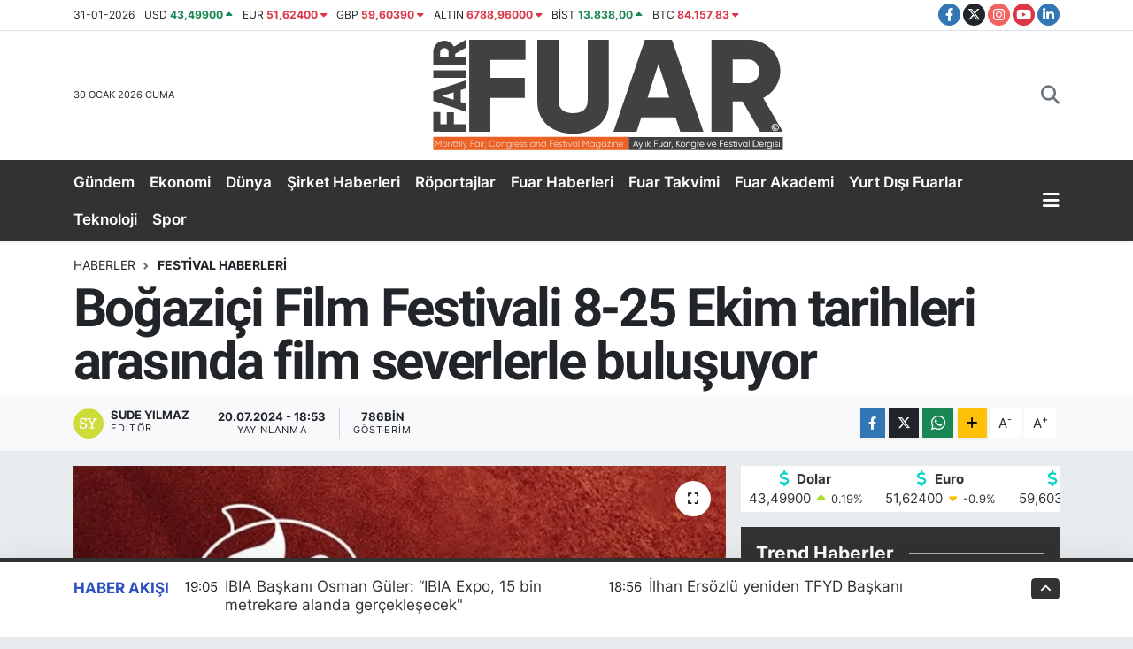

--- FILE ---
content_type: text/html; charset=UTF-8
request_url: https://www.fuardergisi.com.tr/bogazici-film-festivali-8-25-ekim-tarihleri-arasinda-film-severlerle-bulusuyor
body_size: 26765
content:
<!DOCTYPE html>
<html lang="tr" data-theme="flow">
<head>
<link rel="dns-prefetch" href="//www.fuardergisi.com.tr">
<link rel="dns-prefetch" href="//fuardergisicomtr.teimg.com">
<link rel="dns-prefetch" href="//static.tebilisim.com">
<link rel="dns-prefetch" href="//www.googletagmanager.com">
<link rel="dns-prefetch" href="//pagead2.googlesyndication.com">
<link rel="dns-prefetch" href="//schema.org">
<link rel="dns-prefetch" href="//www.instagram.com">
<link rel="dns-prefetch" href="//www.linkedin.com">
<link rel="dns-prefetch" href="//twitter.com">
<link rel="dns-prefetch" href="//www.facebook.com">
<link rel="dns-prefetch" href="//www.twitter.com">
<link rel="dns-prefetch" href="//www.youtube.com">
<link rel="dns-prefetch" href="//fuarlar.tobb.org.tr">
<link rel="dns-prefetch" href="//www.w3.org">
<link rel="dns-prefetch" href="//x.com">
<link rel="dns-prefetch" href="//api.whatsapp.com">
<link rel="dns-prefetch" href="//pinterest.com">
<link rel="dns-prefetch" href="//t.me">
<link rel="dns-prefetch" href="//facebook.com">
<link rel="dns-prefetch" href="//media.api-sports.io">
<link rel="dns-prefetch" href="//tebilisim.com">

    <meta charset="utf-8">
<title>Boğaziçi Film Festivali 8-25 Ekim tarihleri arasında film severlerle buluşuyor - Fuar Dergisi</title>
<meta name="keywords" content="boğaziçi film festivali">
<link rel="canonical" href="https://www.fuardergisi.com.tr/bogazici-film-festivali-8-25-ekim-tarihleri-arasinda-film-severlerle-bulusuyor">
<meta name="viewport" content="width=device-width,initial-scale=1">
<meta name="X-UA-Compatible" content="IE=edge">
<meta name="robots" content="max-image-preview:large">
<meta name="theme-color" content="#323232">
<meta name="title" content="Boğaziçi Film Festivali 8-25 Ekim tarihleri arasında film severlerle buluşuyor">
<meta name="articleSection" content="news">
<meta name="datePublished" content="2024-07-20T18:53:00+03:00">
<meta name="dateModified" content="2024-07-22T23:58:28+03:00">
<meta name="articleAuthor" content="Sude Yılmaz">
<meta name="author" content="Sude Yılmaz">
<link rel="amphtml" href="https://www.fuardergisi.com.tr/bogazici-film-festivali-8-25-ekim-tarihleri-arasinda-film-severlerle-bulusuyor/amp">
<meta property="og:site_name" content="Fuar Dergisi">
<meta property="og:title" content="Boğaziçi Film Festivali 8-25 Ekim tarihleri arasında film severlerle buluşuyor">
<meta property="og:description" content="">
<meta property="og:url" content="https://www.fuardergisi.com.tr/bogazici-film-festivali-8-25-ekim-tarihleri-arasinda-film-severlerle-bulusuyor">
<meta property="og:image" content="https://fuardergisicomtr.teimg.com/fuardergisi-com-tr/uploads/2024/07/thumbs-b-c-3ec0272b438c3849c43e5c1c-cvnr.webp">
<meta property="og:type" content="article">
<meta property="og:article:published_time" content="2024-07-20T18:53:00+03:00">
<meta property="og:article:modified_time" content="2024-07-22T23:58:28+03:00">
<meta name="twitter:card" content="summary_large_image">
<meta name="twitter:site" content="@fuardergisi">
<meta name="twitter:title" content="Boğaziçi Film Festivali 8-25 Ekim tarihleri arasında film severlerle buluşuyor">
<meta name="twitter:description" content="">
<meta name="twitter:image" content="https://fuardergisicomtr.teimg.com/fuardergisi-com-tr/uploads/2024/07/thumbs-b-c-3ec0272b438c3849c43e5c1c-cvnr.webp">
<meta name="twitter:url" content="https://www.fuardergisi.com.tr/bogazici-film-festivali-8-25-ekim-tarihleri-arasinda-film-severlerle-bulusuyor">
<link rel="shortcut icon" type="image/x-icon" href="https://fuardergisicomtr.teimg.com/fuardergisi-com-tr/uploads/2024/02/f-u-a-r-d-e-r-g-i-s-i-l-o-g-o-16-x16-300-d-p-i.png">
<link rel="manifest" href="https://www.fuardergisi.com.tr/manifest.json?v=6.6.4" />
<link rel="preload" href="https://static.tebilisim.com/flow/assets/css/font-awesome/fa-solid-900.woff2" as="font" type="font/woff2" crossorigin />
<link rel="preload" href="https://static.tebilisim.com/flow/assets/css/font-awesome/fa-brands-400.woff2" as="font" type="font/woff2" crossorigin />
<link rel="preload" href="https://static.tebilisim.com/flow/assets/css/weather-icons/font/weathericons-regular-webfont.woff2" as="font" type="font/woff2" crossorigin />
<link rel="preload" href="https://static.tebilisim.com/flow/vendor/te/fonts/inter/inter.woff2" as="font" type="font/woff2" crossorigin />

<link rel="preload"
	href="https://static.tebilisim.com/flow/vendor/te/fonts/roboto/KFOlCnqEu92Fr1MmEU9fBBc4AMP6lQ.woff2"
	as="font" type="font/woff2" crossorigin />
<link rel="preload"
	href="https://static.tebilisim.com/flow/vendor/te/fonts/roboto/KFOlCnqEu92Fr1MmEU9fChc4AMP6lbBP.woff2"
	as="font" type="font/woff2" crossorigin />
<link rel="preload"
	href="https://static.tebilisim.com/flow/vendor/te/fonts/roboto/KFOlCnqEu92Fr1MmWUlfBBc4AMP6lQ.woff2"
	as="font" type="font/woff2" crossorigin />
<link rel="preload"
	href="https://static.tebilisim.com/flow/vendor/te/fonts/roboto/KFOlCnqEu92Fr1MmWUlfChc4AMP6lbBP.woff2"
	as="font" type="font/woff2" crossorigin />
<link rel="preload"
	href="https://static.tebilisim.com/flow/vendor/te/fonts/roboto/KFOmCnqEu92Fr1Mu4mxKKTU1Kg.woff2"
	as="font" type="font/woff2" crossorigin />
<link rel="preload"
	href="https://static.tebilisim.com/flow/vendor/te/fonts/roboto/KFOmCnqEu92Fr1Mu7GxKKTU1Kvnz.woff2"
	as="font" type="font/woff2" crossorigin />

<link rel="preload" as="style" href="https://static.tebilisim.com/flow/vendor/te/fonts/inter.css?v=6.6.4">
<link rel="stylesheet" href="https://static.tebilisim.com/flow/vendor/te/fonts/inter.css?v=6.6.4">
<link rel="preload" as="style" href="https://static.tebilisim.com/flow/vendor/te/fonts/roboto.css?v=6.6.4">
<link rel="stylesheet" href="https://static.tebilisim.com/flow/vendor/te/fonts/roboto.css?v=6.6.4">

<style>:root {
        --te-link-color: #333;
        --te-link-hover-color: #000;
        --te-font: "Inter";
        --te-secondary-font: "Roboto";
        --te-h1-font-size: 60px;
        --te-color: #323232;
        --te-hover-color: rgba(37, 74, 190, 0.96);
        --mm-ocd-width: 85%!important; /*  Mobil Menü Genişliği */
        --swiper-theme-color: var(--te-color)!important;
        --header-13-color: #ffc107;
    }</style><link rel="preload" as="style" href="https://static.tebilisim.com/flow/assets/vendor/bootstrap/css/bootstrap.min.css?v=6.6.4">
<link rel="stylesheet" href="https://static.tebilisim.com/flow/assets/vendor/bootstrap/css/bootstrap.min.css?v=6.6.4">
<link rel="preload" as="style" href="https://static.tebilisim.com/flow/assets/css/app6.6.4.min.css">
<link rel="stylesheet" href="https://static.tebilisim.com/flow/assets/css/app6.6.4.min.css">



<script type="application/ld+json">{"@context":"https:\/\/schema.org","@type":"WebSite","url":"https:\/\/www.fuardergisi.com.tr","potentialAction":{"@type":"SearchAction","target":"https:\/\/www.fuardergisi.com.tr\/arama?q={query}","query-input":"required name=query"}}</script>

<script type="application/ld+json">{"@context":"https:\/\/schema.org","@type":"NewsMediaOrganization","url":"https:\/\/www.fuardergisi.com.tr","name":"FUAR DERG\u0130S\u0130","logo":"https:\/\/fuardergisicomtr.teimg.com\/fuardergisi-com-tr\/uploads\/2024\/02\/fuar-dergisi.svg","sameAs":["https:\/\/www.facebook.com\/fuardergisi","https:\/\/www.twitter.com\/fuardergisi","https:\/\/www.linkedin.com\/company\/fuardergi%CC%87si%CC%87?originalSubdomain=tr","https:\/\/www.youtube.com\/@fuardergisi","https:\/\/www.instagram.com\/fuardergisi"]}</script>

<script type="application/ld+json">{"@context":"https:\/\/schema.org","@graph":[{"@type":"SiteNavigationElement","name":"Ana Sayfa","url":"https:\/\/www.fuardergisi.com.tr","@id":"https:\/\/www.fuardergisi.com.tr"},{"@type":"SiteNavigationElement","name":"Uncategorized","url":"https:\/\/www.fuardergisi.com.tr\/uncategorized","@id":"https:\/\/www.fuardergisi.com.tr\/uncategorized"},{"@type":"SiteNavigationElement","name":"B\u0130YOGRAF\u0130LER","url":"https:\/\/www.fuardergisi.com.tr\/biyografiler","@id":"https:\/\/www.fuardergisi.com.tr\/biyografiler"},{"@type":"SiteNavigationElement","name":"D\u00dcNYA","url":"https:\/\/www.fuardergisi.com.tr\/dunya","@id":"https:\/\/www.fuardergisi.com.tr\/dunya"},{"@type":"SiteNavigationElement","name":"E\u011e\u0130T\u0130M","url":"https:\/\/www.fuardergisi.com.tr\/egitim","@id":"https:\/\/www.fuardergisi.com.tr\/egitim"},{"@type":"SiteNavigationElement","name":"EKONOM\u0130","url":"https:\/\/www.fuardergisi.com.tr\/ekonomi","@id":"https:\/\/www.fuardergisi.com.tr\/ekonomi"},{"@type":"SiteNavigationElement","name":"FOTO GALER\u0130LER","url":"https:\/\/www.fuardergisi.com.tr\/foto-galeriler","@id":"https:\/\/www.fuardergisi.com.tr\/foto-galeriler"},{"@type":"SiteNavigationElement","name":"GENEL","url":"https:\/\/www.fuardergisi.com.tr\/genel","@id":"https:\/\/www.fuardergisi.com.tr\/genel"},{"@type":"SiteNavigationElement","name":"G\u00dcNDEM","url":"https:\/\/www.fuardergisi.com.tr\/gundem","@id":"https:\/\/www.fuardergisi.com.tr\/gundem"},{"@type":"SiteNavigationElement","name":"K\u00dcLT\u00dcR SANAT","url":"https:\/\/www.fuardergisi.com.tr\/kultur-sanat","@id":"https:\/\/www.fuardergisi.com.tr\/kultur-sanat"},{"@type":"SiteNavigationElement","name":"FUAR HABERLER\u0130","url":"https:\/\/www.fuardergisi.com.tr\/fuarhaberleri","@id":"https:\/\/www.fuardergisi.com.tr\/fuarhaberleri"},{"@type":"SiteNavigationElement","name":"YURT DI\u015eI FUARLAR","url":"https:\/\/www.fuardergisi.com.tr\/yurtdisifuarlar","@id":"https:\/\/www.fuardergisi.com.tr\/yurtdisifuarlar"},{"@type":"SiteNavigationElement","name":"R\u00d6PORTAJLAR","url":"https:\/\/www.fuardergisi.com.tr\/roportajlar","@id":"https:\/\/www.fuardergisi.com.tr\/roportajlar"},{"@type":"SiteNavigationElement","name":"SPOR","url":"https:\/\/www.fuardergisi.com.tr\/spor","@id":"https:\/\/www.fuardergisi.com.tr\/spor"},{"@type":"SiteNavigationElement","name":"TEKNOLOJ\u0130","url":"https:\/\/www.fuardergisi.com.tr\/teknoloji","@id":"https:\/\/www.fuardergisi.com.tr\/teknoloji"},{"@type":"SiteNavigationElement","name":"V\u0130ZYONDAK\u0130LER","url":"https:\/\/www.fuardergisi.com.tr\/vizyondakiler","@id":"https:\/\/www.fuardergisi.com.tr\/vizyondakiler"},{"@type":"SiteNavigationElement","name":"FUAR RAPORU","url":"https:\/\/www.fuardergisi.com.tr\/yasam","@id":"https:\/\/www.fuardergisi.com.tr\/yasam"},{"@type":"SiteNavigationElement","name":"\u015e\u0130RKET HABERLER\u0130","url":"https:\/\/www.fuardergisi.com.tr\/sirket-haberleri","@id":"https:\/\/www.fuardergisi.com.tr\/sirket-haberleri"},{"@type":"SiteNavigationElement","name":"FUAR TAKV\u0130M\u0130","url":"https:\/\/www.fuardergisi.com.tr\/fuar-takvim","@id":"https:\/\/www.fuardergisi.com.tr\/fuar-takvim"},{"@type":"SiteNavigationElement","name":"S\u0130YASET","url":"https:\/\/www.fuardergisi.com.tr\/siyaset","@id":"https:\/\/www.fuardergisi.com.tr\/siyaset"},{"@type":"SiteNavigationElement","name":"FEST\u0130VAL TAKV\u0130M\u0130","url":"https:\/\/www.fuardergisi.com.tr\/festival-takvimi","@id":"https:\/\/www.fuardergisi.com.tr\/festival-takvimi"},{"@type":"SiteNavigationElement","name":"Festival Haberleri","url":"https:\/\/www.fuardergisi.com.tr\/festival-haberleri","@id":"https:\/\/www.fuardergisi.com.tr\/festival-haberleri"},{"@type":"SiteNavigationElement","name":"KONGRE TAKV\u0130M\u0130","url":"https:\/\/www.fuardergisi.com.tr\/kongre-takvimi","@id":"https:\/\/www.fuardergisi.com.tr\/kongre-takvimi"},{"@type":"SiteNavigationElement","name":"\u00d6zel R\u00f6portajlar","url":"https:\/\/www.fuardergisi.com.tr\/ozel-roportajlar","@id":"https:\/\/www.fuardergisi.com.tr\/ozel-roportajlar"},{"@type":"SiteNavigationElement","name":"\u00d6zel R\u00f6portajlar","url":"https:\/\/www.fuardergisi.com.tr\/ozel-roportajlar-1","@id":"https:\/\/www.fuardergisi.com.tr\/ozel-roportajlar-1"},{"@type":"SiteNavigationElement","name":"Savunma Sanayi","url":"https:\/\/www.fuardergisi.com.tr\/savunma-sanayi","@id":"https:\/\/www.fuardergisi.com.tr\/savunma-sanayi"},{"@type":"SiteNavigationElement","name":"KONGRE HABERLER\u0130","url":"https:\/\/www.fuardergisi.com.tr\/kongre-haberleri","@id":"https:\/\/www.fuardergisi.com.tr\/kongre-haberleri"},{"@type":"SiteNavigationElement","name":"Gizlilik S\u00f6zle\u015fmesi","url":"https:\/\/www.fuardergisi.com.tr\/gizlilik-sozlesmesi","@id":"https:\/\/www.fuardergisi.com.tr\/gizlilik-sozlesmesi"},{"@type":"SiteNavigationElement","name":"\u0130leti\u015fim","url":"https:\/\/www.fuardergisi.com.tr\/iletisim","@id":"https:\/\/www.fuardergisi.com.tr\/iletisim"},{"@type":"SiteNavigationElement","name":"Yazarlar","url":"https:\/\/www.fuardergisi.com.tr\/yazarlar","@id":"https:\/\/www.fuardergisi.com.tr\/yazarlar"},{"@type":"SiteNavigationElement","name":"Foto Galeri","url":"https:\/\/www.fuardergisi.com.tr\/foto-galeri","@id":"https:\/\/www.fuardergisi.com.tr\/foto-galeri"},{"@type":"SiteNavigationElement","name":"Video Galeri","url":"https:\/\/www.fuardergisi.com.tr\/video","@id":"https:\/\/www.fuardergisi.com.tr\/video"},{"@type":"SiteNavigationElement","name":"Anketler","url":"https:\/\/www.fuardergisi.com.tr\/anketler","@id":"https:\/\/www.fuardergisi.com.tr\/anketler"},{"@type":"SiteNavigationElement","name":"Beyo\u011flu Bug\u00fcn, Yar\u0131n ve 1 Haftal\u0131k Hava Durumu Tahmini","url":"https:\/\/www.fuardergisi.com.tr\/beyoglu-hava-durumu","@id":"https:\/\/www.fuardergisi.com.tr\/beyoglu-hava-durumu"},{"@type":"SiteNavigationElement","name":"Beyo\u011flu Namaz Vakitleri","url":"https:\/\/www.fuardergisi.com.tr\/beyoglu-namaz-vakitleri","@id":"https:\/\/www.fuardergisi.com.tr\/beyoglu-namaz-vakitleri"},{"@type":"SiteNavigationElement","name":"Puan Durumu ve Fikst\u00fcr","url":"https:\/\/www.fuardergisi.com.tr\/futbol\/super-lig-puan-durumu-ve-fikstur","@id":"https:\/\/www.fuardergisi.com.tr\/futbol\/super-lig-puan-durumu-ve-fikstur"}]}</script>

<script type="application/ld+json">{"@context":"https:\/\/schema.org","@type":"BreadcrumbList","itemListElement":[{"@type":"ListItem","position":1,"item":{"@type":"Thing","@id":"https:\/\/www.fuardergisi.com.tr","name":"Haberler"}}]}</script>
<script type="application/ld+json">{"@context":"https:\/\/schema.org","@type":"NewsArticle","headline":"Bo\u011fazi\u00e7i Film Festivali 8-25 Ekim tarihleri aras\u0131nda film severlerle bulu\u015fuyor","articleSection":"Festival Haberleri","dateCreated":"2024-07-20T18:53:00+03:00","datePublished":"2024-07-20T18:53:00+03:00","dateModified":"2024-07-22T23:58:28+03:00","wordCount":160,"genre":"news","mainEntityOfPage":{"@type":"WebPage","@id":"https:\/\/www.fuardergisi.com.tr\/bogazici-film-festivali-8-25-ekim-tarihleri-arasinda-film-severlerle-bulusuyor"},"articleBody":"<p><strong>Bu y\u0131l 12'incisi d\u00fczenlenecek olan Bo\u011fazi\u00e7i Film Festivali, sinemaseverlerle bulu\u015fmaya haz\u0131rlan\u0131yor. Bo\u011fazi\u00e7i K\u00fclt\u00fcr Sanat Vakf\u0131 taraf\u0131ndan 18-25 Ekim tarihleri aras\u0131nda d\u00fczenlenecek festival, K\u00fclt\u00fcr ve Turizm Bakanl\u0131\u011f\u0131 Sinema Genel M\u00fcd\u00fcrl\u00fc\u011f\u00fc'n\u00fcn destekleriyle ve Anadolu Ajans\u0131'n\u0131n Global \u0130leti\u015fim Ortakl\u0131\u011f\u0131 ile ger\u00e7ekle\u015ftirilecek.<\/strong><\/p>\r\n\r\n<p>Festival kapsam\u0131nda T\u00fcrkiye ve d\u00fcnya sinemas\u0131ndan se\u00e7kin \u00f6rneklerin g\u00f6sterimleri, ustal\u0131k s\u0131n\u0131flar\u0131 ve s\u00f6yle\u015filer yer alacak. Ulusal ve uluslararas\u0131 film yar\u0131\u015fma kategorileri i\u00e7in ba\u015fvurular \u00f6n\u00fcm\u00fczdeki hafta ba\u015flayacak.<\/p>\r\n\r\n<p>Festivalin artistik direkt\u00f6rl\u00fc\u011f\u00fcn\u00fc Enes Erbay \u00fcstlenirken, Ulusal Uzun Metraj Film Yar\u0131\u015fmas\u0131, Uluslararas\u0131 Uzun Metraj Film Yar\u0131\u015fmas\u0131, Ulusal Belgesel Film Yar\u0131\u015fmas\u0131 ve K\u0131sa Film Yar\u0131\u015fmas\u0131 kategorilerinde \u00f6d\u00fcller sahiplerini bulacak.<\/p>\r\n\r\n<p>Festivalle ilgili g\u00fcncel haberlere \"www.bogazicifilmfestivali.com\" adresinden ve festivalin resmi sosyal medya hesaplar\u0131 \u00fczerinden ula\u015f\u0131labilecek.<\/p>","inLanguage":"tr-TR","keywords":["bo\u011fazi\u00e7i film festivali"],"image":{"@type":"ImageObject","url":"https:\/\/fuardergisicomtr.teimg.com\/crop\/1280x720\/fuardergisi-com-tr\/uploads\/2024\/07\/thumbs-b-c-3ec0272b438c3849c43e5c1c-cvnr.webp","width":"1280","height":"720","caption":"Bo\u011fazi\u00e7i Film Festivali 8-25 Ekim tarihleri aras\u0131nda film severlerle bulu\u015fuyor"},"publishingPrinciples":"https:\/\/www.fuardergisi.com.tr\/gizlilik-sozlesmesi","isFamilyFriendly":"http:\/\/schema.org\/True","isAccessibleForFree":"http:\/\/schema.org\/True","publisher":{"@type":"Organization","name":"FUAR DERG\u0130S\u0130","image":"https:\/\/fuardergisicomtr.teimg.com\/fuardergisi-com-tr\/uploads\/2024\/02\/fuar-dergisi.svg","logo":{"@type":"ImageObject","url":"https:\/\/fuardergisicomtr.teimg.com\/fuardergisi-com-tr\/uploads\/2024\/02\/fuar-dergisi.svg","width":"640","height":"375"}},"author":{"@type":"Person","name":"Sude Y\u0131lmaz","honorificPrefix":"","jobTitle":"","url":null}}</script>





<!-- Google Tag Manager -->
<script>(function(w,d,s,l,i){w[l]=w[l]||[];w[l].push({'gtm.start':
new Date().getTime(),event:'gtm.js'});var f=d.getElementsByTagName(s)[0],
j=d.createElement(s),dl=l!='dataLayer'?'&l='+l:'';j.async=true;j.src=
'https://www.googletagmanager.com/gtm.js?id='+i+dl;f.parentNode.insertBefore(j,f);
})(window,document,'script','dataLayer','GTM-K25D79V');</script>
<!-- End Google Tag Manager -->

<meta name="facebook-domain-verification" content="f4n7b4c1zcmnd9vuy981rq531nn6u0" />

<script async src="https://pagead2.googlesyndication.com/pagead/js/adsbygoogle.js?client=ca-pub-6585201164647680"
     crossorigin="anonymous"></script>

<meta name="publisher" content="https://www.fuardergisi.com.tr">
<meta name="yandex-verification" content="f34116a11c9ffd47" />

<script type="application/ld+json">
{
  "@context": "https://schema.org",
  "@type": "WebSite",
  "name": "Fuar Dergisi",
  "url": "https://www.fuardergisi.com.tr/",
  "publisher": {
    "@type": "Organization",
    "name": "Fuar Dergisi",
    "logo": "https://www.fuardergisi.com.tr/logo.png"
  }
}
</script>
<script type="application/ld+json">
{
  "@context": "https://schema.org",
  "@type": "WebSite",
  "name": "Fuar Dergisi",
  "url": "https://www.fuardergisi.com.tr",
  "potentialAction": {
    "@type": "SearchAction",
    "target": "https://www.fuardergisi.com.tr/?s={arama}",
    "query-input": "required name=arama"
  }
}
</script>

<script type="application/ld+json">
{
  "@context": "https://schema.org",
  "@type": "Organization",
  "name": "Fuar Dergisi",
  "url": "https://www.fuardergisi.com.tr",
  "logo": "https://www.fuardergisi.com.tr/logo.png",
  "sameAs": [
    "https://www.instagram.com/fuardergisi",
    "https://www.linkedin.com/company/fuardergisi",
    "https://twitter.com/fuardergisi",
    "https://www.facebook.com/fuardergisi"
  ]
}
</script>
<script type="application/ld+json">
{
  "@context": "https://schema.org",
  "@type": "WebSite",
  "name": "Fuar Dergisi",
  "url": "https://www.fuardergisi.com.tr",
  "potentialAction": {
    "@type": "SearchAction",
    "target": "https://www.fuardergisi.com.tr/?s={arama}",
    "query-input": "required name=arama"
  }
}
</script>

<script type="application/ld+json">
{
  "@context": "https://schema.org",
  "@type": "Organization",
  "name": "Fuar Dergisi",
  "url": "https://www.fuardergisi.com.tr",
  "logo": "https://www.fuardergisi.com.tr/logo.png"
}
</script>
<script type="application/ld+json">
{
  "@context": "https://schema.org",
  "@type": "NewsArticle",
  "headline": "Haber Başlığı Buraya",
  "image": "https://www.fuardergisi.com.tr/uploads/haber-resmi.jpg",
  "author": "İbrahim Güneş",
  "publisher": {
    "@type": "Organization",
    "name": "Fuar Dergisi",
    "logo": "https://www.fuardergisi.com.tr/logo.png"
  },
  "datePublished": "2025-12-01T09:00:00+03:00",
  "dateModified": "2025-12-01T09:00:00+03:00",
  "articleBody": "Haber metnin ilk 1-2 paragrafı burada olacak."
}
</script>



<script async data-cfasync="false"
	src="https://www.googletagmanager.com/gtag/js?id=G-8J64SN4GY6"></script>
<script data-cfasync="false">
	window.dataLayer = window.dataLayer || [];
	  function gtag(){dataLayer.push(arguments);}
	  gtag('js', new Date());
	  gtag('config', 'G-8J64SN4GY6');
</script>




</head>




<body class="d-flex flex-column min-vh-100">

    <div data-pagespeed="true"><!-- Google Tag Manager (noscript) -->
<noscript><iframe src="https://www.googletagmanager.com/ns.html?id=GTM-K25D79V"
height="0" width="0" style="display:none;visibility:hidden"></iframe></noscript>
<!-- End Google Tag Manager (noscript) --></div>
    

    <header class="header-7">
    <div class="top-header d-none d-lg-block bg-white border-bottom">
        <div class="container">
            <div class="d-flex justify-content-between align-items-center small py-1">
                                    <!-- PİYASALAR -->
        <ul class="top-currency list-unstyled list-inline mb-0 text-dark">
        <li class="list-inline-item">31-01-2026</li>
        <li class="list-inline-item dolar">
            USD
            <span class="fw-bold text-success value">43,49900</span>
            <span class="text-success"><i class="fa fa-caret-up"></i></span>
        </li>
        <li class="list-inline-item euro">
            EUR
            <span class="fw-bold text-danger value">51,62400</span>
            <span class="text-danger"><i class="fa fa-caret-down"></i></span>
        </li>
        <li class="list-inline-item euro">
            GBP
            <span class="fw-bold text-danger value">59,60390</span>
            <span class="text-danger"><i class="fa fa-caret-down"></i></span>
        </li>
        <li class="list-inline-item altin">
            ALTIN
            <span class="fw-bold text-danger value">6788,96000</span>
            <span class="text-danger"><i class="fa fa-caret-down"></i></span>
        </li>
        <li class="list-inline-item bist">
            BİST
            <span class="fw-bold text-success value">13.838,00</span>
            <span class="text-success"><i class="fa fa-caret-up"></i></span>
        </li>

        <li class="list-inline-item btc">
            BTC
            <span class="fw-bold text-danger value">84.157,83</span>
            <span class="text-danger"><i class="fa fa-caret-down"></i></span>
        </li>
    </ul>

    

                
                <div class="top-social-media">
                                        <a href="https://www.facebook.com/fuardergisi" target="_blank" class="btn btn-sm btn-primary rounded-pill" rel="nofollow noreferrer noopener"><i class="fab fa-facebook-f text-white"></i></a>
                                                            <a href="https://www.twitter.com/fuardergisi" class="btn btn-sm btn-dark rounded-pill" target="_blank" rel="nofollow noreferrer noopener"><i class="fab fa-x-twitter text-white"></i></a>
                                                            <a href="https://www.instagram.com/fuardergisi" class="btn btn-sm btn-magenta rounded-pill" target="_blank" rel="nofollow noreferrer noopener"><i class="fab fa-instagram text-white"></i></a>
                                                            <a href="https://www.youtube.com/@fuardergisi" class="btn btn-sm btn-danger rounded-pill" target="_blank" rel="nofollow noreferrer noopener"><i class="fab fa-youtube text-white"></i></a>
                                                            <a href="https://www.linkedin.com/company/fuardergi%CC%87si%CC%87?originalSubdomain=tr" target="_blank" class="btn btn-sm btn-primary rounded-pill" rel="nofollow noreferrer noopener"><i class="fab fa-linkedin-in text-white"></i></a>
                                                                                                                                        </div>
            </div>
        </div>
    </div>
    <nav class="main-menu navbar navbar-expand-lg bg-white py-1 ps-0 py-2">
        <div class="container">
            <div class="d-lg-none">
                <a href="#menu" title="Ana Menü"><i class="fa fa-bars fa-lg"></i></a>
            </div>
            <div>
                                <a class="navbar-brand me-0" href="/" title="Fuar Dergisi">
                    <img src="https://fuardergisicomtr.teimg.com/fuardergisi-com-tr/uploads/2024/02/fuar-dergisi.svg" alt="Fuar Dergisi" width="400" height="40" class="light-mode img-fluid flow-logo">
<img src="https://fuardergisicomtr.teimg.com/fuardergisi-com-tr/uploads/2024/02/fuar-dergisi.svg" alt="Fuar Dergisi" width="400" height="40" class="dark-mode img-fluid flow-logo d-none">

                </a>
                            </div>

            <ul class="nav d-flex justify-content-end">
                <ul  class="nav">
    </ul>

                
                <li class="nav-item">
                    <a href="/arama" class="nav-link p-0 my-2 text-secondary" title="Ara">
                        <i class="fa fa-search fa-lg"></i>
                    </a>
                </li>
            </ul>
        </div>
    </nav>
    <div class="category-menu navbar navbar-expand-lg d-none d-lg-block shadow-sm bg-te-color py-1">
        <div class="container">
            <ul  class="nav fw-semibold">
        <li class="nav-item   ">
        <a href="/gundem" class="nav-link text-white ps-0" target="_self" title="Gündem">Gündem</a>
        
    </li>
        <li class="nav-item   ">
        <a href="/ekonomi" class="nav-link text-white ps-0" target="_self" title="Ekonomi">Ekonomi</a>
        
    </li>
        <li class="nav-item   ">
        <a href="/dunya" class="nav-link text-white ps-0" target="_self" title="Dünya">Dünya</a>
        
    </li>
        <li class="nav-item   ">
        <a href="/sirket-haberleri" class="nav-link text-white ps-0" target="_self" title="Şirket Haberleri">Şirket Haberleri</a>
        
    </li>
        <li class="nav-item   ">
        <a href="/roportajlar" class="nav-link text-white ps-0" target="_self" title="Röportajlar">Röportajlar</a>
        
    </li>
        <li class="nav-item   ">
        <a href="/fuarhaberleri" class="nav-link text-white ps-0" target="_self" title="Fuar Haberleri">Fuar Haberleri</a>
        
    </li>
        <li class="nav-item   ">
        <a href="https://fuarlar.tobb.org.tr/FuarTakvimi?2024-03-29T16:57:36+03:00" class="nav-link text-white ps-0" target="_self" title="Fuar Takvimi">Fuar Takvimi</a>
        
    </li>
        <li class="nav-item   ">
        <a href="/egitim" class="nav-link text-white ps-0" target="_self" title="Fuar Akademi">Fuar Akademi</a>
        
    </li>
        <li class="nav-item   ">
        <a href="/yurtdisifuarlar" class="nav-link text-white ps-0" target="_self" title="Yurt Dışı Fuarlar ">Yurt Dışı Fuarlar </a>
        
    </li>
        <li class="nav-item   ">
        <a href="/teknoloji" class="nav-link text-white ps-0" target="_self" title="Teknoloji">Teknoloji</a>
        
    </li>
        <li class="nav-item   ">
        <a href="/spor" class="nav-link text-white ps-0" target="_self" title="Spor">Spor</a>
        
    </li>
    </ul>
<ul  class="nav fw-semibold">
    </ul>

            <ul class="nav">
                
                <li class="nav-item dropdown position-static">
                    <a class="nav-link p-0 text-white" data-bs-toggle="dropdown" href="#" aria-haspopup="true"
                        aria-expanded="false" title="Ana Menü">
                        <i class="fa fa-bars fa-lg"></i>
                    </a>
                    <div class="mega-menu dropdown-menu dropdown-menu-end text-capitalize shadow-lg border-0 rounded-0">

    <div class="row g-3 small p-3">

                <div class="col">
            <div class="extra-sections bg-light p-3 border">
                <a href="https://www.fuardergisi.com.tr/istanbul-nobetci-eczaneler" title="Nöbetçi Eczaneler" class="d-block border-bottom pb-2 mb-2" target="_self"><i class="fa-solid fa-capsules me-2"></i>Nöbetçi Eczaneler</a>
<a href="https://www.fuardergisi.com.tr/istanbul-hava-durumu" title="Hava Durumu" class="d-block border-bottom pb-2 mb-2" target="_self"><i class="fa-solid fa-cloud-sun me-2"></i>Hava Durumu</a>
<a href="https://www.fuardergisi.com.tr/istanbul-namaz-vakitleri" title="Namaz Vakitleri" class="d-block border-bottom pb-2 mb-2" target="_self"><i class="fa-solid fa-mosque me-2"></i>Namaz Vakitleri</a>
<a href="https://www.fuardergisi.com.tr/istanbul-trafik-durumu" title="Trafik Durumu" class="d-block border-bottom pb-2 mb-2" target="_self"><i class="fa-solid fa-car me-2"></i>Trafik Durumu</a>
<a href="https://www.fuardergisi.com.tr/futbol/super-lig-puan-durumu-ve-fikstur" title="Süper Lig Puan Durumu ve Fikstür" class="d-block border-bottom pb-2 mb-2" target="_self"><i class="fa-solid fa-chart-bar me-2"></i>Süper Lig Puan Durumu ve Fikstür</a>
<a href="https://www.fuardergisi.com.tr/tum-mansetler" title="Tüm Manşetler" class="d-block border-bottom pb-2 mb-2" target="_self"><i class="fa-solid fa-newspaper me-2"></i>Tüm Manşetler</a>
<a href="https://www.fuardergisi.com.tr/sondakika-haberleri" title="Son Dakika Haberleri" class="d-block border-bottom pb-2 mb-2" target="_self"><i class="fa-solid fa-bell me-2"></i>Son Dakika Haberleri</a>

            </div>
        </div>
        
        <div class="col">
    </div>
<div class="col">
        <a href="/genel" class="d-block border-bottom  pb-2 mb-2" target="_self" title="GENEL">GENEL</a>
            <a href="/ekonomi" class="d-block border-bottom  pb-2 mb-2" target="_self" title="EKONOMİ">EKONOMİ</a>
            <a href="/gundem" class="d-block border-bottom  pb-2 mb-2" target="_self" title="GÜNDEM">GÜNDEM</a>
            <a href="/spor" class="d-block border-bottom  pb-2 mb-2" target="_self" title="SPOR">SPOR</a>
            <a href="/siyaset" class="d-block border-bottom  pb-2 mb-2" target="_self" title="SİYASET">SİYASET</a>
            <a href="/dunya" class="d-block border-bottom  pb-2 mb-2" target="_self" title="DÜNYA">DÜNYA</a>
            <a href="/egitim" class="d-block  pb-2 mb-2" target="_self" title="EĞİTİM">EĞİTİM</a>
        </div><div class="col">
            <a href="/teknoloji" class="d-block border-bottom  pb-2 mb-2" target="_self" title="TEKNOLOJİ">TEKNOLOJİ</a>
            <a href="/kultur-sanat" class="d-block border-bottom  pb-2 mb-2" target="_self" title="KÜLTÜR SANAT">KÜLTÜR SANAT</a>
            <a href="/sirket-haberleri" class="d-block border-bottom  pb-2 mb-2" target="_self" title="ŞİRKET HABERLERİ">ŞİRKET HABERLERİ</a>
            <a href="/savunma-sanayi" class="d-block border-bottom  pb-2 mb-2" target="_self" title="SAVUNMA SANAYİ">SAVUNMA SANAYİ</a>
            <a href="/fuarhaberleri" class="d-block border-bottom  pb-2 mb-2" target="_self" title="FUAR HABERLERİ">FUAR HABERLERİ</a>
            <a href="/fuar-takvim" class="d-block border-bottom  pb-2 mb-2" target="_self" title="FUAR TAKVİMİ">FUAR TAKVİMİ</a>
            <a href="/amerika-fuarlari" class="d-block  pb-2 mb-2" target="_self" title="Amerika Fuarları">Amerika Fuarları</a>
        </div><div class="col">
            <a href="/yasam" class="d-block border-bottom  pb-2 mb-2" target="_self" title="FUAR RAPORU">FUAR RAPORU</a>
            <a href="/festival-haberleri" class="d-block border-bottom  pb-2 mb-2" target="_self" title="FESTİVAL HABERLERİ">FESTİVAL HABERLERİ</a>
            <a href="/festival-takvimi" class="d-block border-bottom  pb-2 mb-2" target="_self" title="FESTİVAL TAKVİMİ">FESTİVAL TAKVİMİ</a>
            <a href="/kongre-haberleri" class="d-block border-bottom  pb-2 mb-2" target="_self" title="KONGRE HABERLERİ">KONGRE HABERLERİ</a>
            <a href="/kongre-takvimi" class="d-block border-bottom  pb-2 mb-2" target="_self" title="KONGRE TAKVİMİ">KONGRE TAKVİMİ</a>
            <a href="/roportajlar" class="d-block border-bottom  pb-2 mb-2" target="_self" title="RÖPORTAJLAR">RÖPORTAJLAR</a>
            <a href="/biyografiler" class="d-block  pb-2 mb-2" target="_self" title="BİYOGRAFİLER">BİYOGRAFİLER</a>
        </div><div class="col">
        </div>


    </div>

    <div class="p-3 bg-light">
                <a class="me-3"
            href="https://www.facebook.com/fuardergisi" target="_blank" rel="nofollow noreferrer noopener"><i class="fab fa-facebook me-2 text-navy"></i> Facebook</a>
                        <a class="me-3"
            href="https://www.twitter.com/fuardergisi" target="_blank" rel="nofollow noreferrer noopener"><i class="fab fa-x-twitter "></i> Twitter</a>
                        <a class="me-3"
            href="https://www.instagram.com/fuardergisi" target="_blank" rel="nofollow noreferrer noopener"><i class="fab fa-instagram me-2 text-magenta"></i> Instagram</a>
                        <a class="me-3"
            href="https://www.linkedin.com/company/fuardergi%CC%87si%CC%87?originalSubdomain=tr" target="_blank" rel="nofollow noreferrer noopener"><i class="fab fa-linkedin me-2 text-navy"></i> Linkedin</a>
                        <a class="me-3"
            href="https://www.youtube.com/@fuardergisi" target="_blank" rel="nofollow noreferrer noopener"><i class="fab fa-youtube me-2 text-danger"></i> Youtube</a>
                                                    </div>

    <div class="mega-menu-footer p-2 bg-te-color">
        <a class="dropdown-item text-white" href="/kunye" title="Künye"><i class="fa fa-id-card me-2"></i> Künye</a>
        <a class="dropdown-item text-white" href="/iletisim" title="İletişim"><i class="fa fa-envelope me-2"></i> İletişim</a>
        <a class="dropdown-item text-white" href="/rss-baglantilari" title="RSS Bağlantıları"><i class="fa fa-rss me-2"></i> RSS Bağlantıları</a>
        <a class="dropdown-item text-white" href="/member/login" title="Üyelik Girişi"><i class="fa fa-user me-2"></i> Üyelik Girişi</a>
    </div>


</div>

                </li>
            </ul>


        </div>
    </div>
    <ul  class="mobile-categories d-lg-none list-inline bg-white">
        <li class="list-inline-item">
        <a href="/gundem" class="text-dark" target="_self" title="Gündem">
                Gündem
        </a>
    </li>
        <li class="list-inline-item">
        <a href="/ekonomi" class="text-dark" target="_self" title="Ekonomi">
                Ekonomi
        </a>
    </li>
        <li class="list-inline-item">
        <a href="/dunya" class="text-dark" target="_self" title="Dünya">
                Dünya
        </a>
    </li>
        <li class="list-inline-item">
        <a href="/sirket-haberleri" class="text-dark" target="_self" title="Şirket Haberleri">
                Şirket Haberleri
        </a>
    </li>
        <li class="list-inline-item">
        <a href="/roportajlar" class="text-dark" target="_self" title="Röportajlar">
                Röportajlar
        </a>
    </li>
        <li class="list-inline-item">
        <a href="/fuarhaberleri" class="text-dark" target="_self" title="Fuar Haberleri">
                Fuar Haberleri
        </a>
    </li>
        <li class="list-inline-item">
        <a href="https://fuarlar.tobb.org.tr/FuarTakvimi?2024-03-29T16:57:36+03:00" class="text-dark" target="_self" title="Fuar Takvimi">
                Fuar Takvimi
        </a>
    </li>
        <li class="list-inline-item">
        <a href="/egitim" class="text-dark" target="_self" title="Fuar Akademi">
                Fuar Akademi
        </a>
    </li>
        <li class="list-inline-item">
        <a href="/yurtdisifuarlar" class="text-dark" target="_self" title="Yurt Dışı Fuarlar ">
                Yurt Dışı Fuarlar 
        </a>
    </li>
        <li class="list-inline-item">
        <a href="/teknoloji" class="text-dark" target="_self" title="Teknoloji">
                Teknoloji
        </a>
    </li>
        <li class="list-inline-item">
        <a href="/spor" class="text-dark" target="_self" title="Spor">
                Spor
        </a>
    </li>
    </ul>


</header>






<main class="single overflow-hidden" style="min-height: 300px">

            
    
    <div class="infinite" data-show-advert="1">

    

    <div class="infinite-item d-block" data-id="22051" data-category-id="14461" data-reference="TE\Archive\Models\Archive" data-json-url="/service/json/featured-infinite.json">

        

        <div class="post-header pt-3 bg-white">

    <div class="container">

        
        <nav class="meta-category d-flex justify-content-lg-start" style="--bs-breadcrumb-divider: url(&#34;data:image/svg+xml,%3Csvg xmlns='http://www.w3.org/2000/svg' width='8' height='8'%3E%3Cpath d='M2.5 0L1 1.5 3.5 4 1 6.5 2.5 8l4-4-4-4z' fill='%236c757d'/%3E%3C/svg%3E&#34;);" aria-label="breadcrumb">
        <ol class="breadcrumb mb-0">
            <li class="breadcrumb-item"><a href="https://www.fuardergisi.com.tr" class="breadcrumb_link" target="_self">Haberler</a></li>
            <li class="breadcrumb-item active fw-bold" aria-current="page"><a href="/festival-haberleri" target="_self" class="breadcrumb_link text-dark" title="Festival Haberleri">Festival Haberleri</a></li>
        </ol>
</nav>

        <h1 class="h2 fw-bold text-lg-start headline my-2" itemprop="headline">Boğaziçi Film Festivali 8-25 Ekim tarihleri arasında film severlerle buluşuyor</h1>
        
        <h2 class="lead text-lg-start text-dark my-2 description" itemprop="description"></h2>
        
        <div class="news-tags">
        <a href="https://www.fuardergisi.com.tr/haberleri/bogazici-film-festivali" title="boğaziçi film festivali" class="news-tags__link" rel="nofollow">#Boğaziçi film festivali</a>
    </div>

    </div>

    <div class="bg-light py-1">
        <div class="container d-flex justify-content-between align-items-center">

            <div class="meta-author">
            <a href="/muhabir/12/sude-yilmaz" class="d-flex" title="Sude Yılmaz" target="_self">
            <img class="me-2 rounded-circle" width="34" height="34" src="[data-uri]"
                loading="lazy" alt="Sude Yılmaz">
            <div class="me-3 flex-column align-items-center justify-content-center">
                <div class="fw-bold text-dark">Sude Yılmaz</div>
                <div class="info text-dark">Editör</div>
            </div>
        </a>
    
    <div class="box">
    <time class="fw-bold">20.07.2024 - 18:53</time>
    <span class="info">Yayınlanma</span>
</div>

    
    <div class="box">
    <span class="fw-bold">786Bin</span>
    <span class="info text-dark">Gösterim</span>
</div>

    

</div>


            <div class="share-area justify-content-end align-items-center d-none d-lg-flex">

    <div class="mobile-share-button-container mb-2 d-block d-md-none">
    <button
        class="btn btn-primary btn-sm rounded-0 shadow-sm w-100"
        onclick="handleMobileShare(event, 'Boğaziçi Film Festivali 8-25 Ekim tarihleri arasında film severlerle buluşuyor', 'https://www.fuardergisi.com.tr/bogazici-film-festivali-8-25-ekim-tarihleri-arasinda-film-severlerle-bulusuyor')"
        title="Paylaş"
    >
        <i class="fas fa-share-alt me-2"></i>Paylaş
    </button>
</div>

<div class="social-buttons-new d-none d-md-flex justify-content-between">
    <a
        href="https://www.facebook.com/sharer/sharer.php?u=https%3A%2F%2Fwww.fuardergisi.com.tr%2Fbogazici-film-festivali-8-25-ekim-tarihleri-arasinda-film-severlerle-bulusuyor"
        onclick="initiateDesktopShare(event, 'facebook')"
        class="btn btn-primary btn-sm rounded-0 shadow-sm me-1"
        title="Facebook'ta Paylaş"
        data-platform="facebook"
        data-share-url="https://www.fuardergisi.com.tr/bogazici-film-festivali-8-25-ekim-tarihleri-arasinda-film-severlerle-bulusuyor"
        data-share-title="Boğaziçi Film Festivali 8-25 Ekim tarihleri arasında film severlerle buluşuyor"
        rel="noreferrer nofollow noopener external"
    >
        <i class="fab fa-facebook-f"></i>
    </a>

    <a
        href="https://x.com/intent/tweet?url=https%3A%2F%2Fwww.fuardergisi.com.tr%2Fbogazici-film-festivali-8-25-ekim-tarihleri-arasinda-film-severlerle-bulusuyor&text=Bo%C4%9Fazi%C3%A7i+Film+Festivali+8-25+Ekim+tarihleri+aras%C4%B1nda+film+severlerle+bulu%C5%9Fuyor"
        onclick="initiateDesktopShare(event, 'twitter')"
        class="btn btn-dark btn-sm rounded-0 shadow-sm me-1"
        title="X'de Paylaş"
        data-platform="twitter"
        data-share-url="https://www.fuardergisi.com.tr/bogazici-film-festivali-8-25-ekim-tarihleri-arasinda-film-severlerle-bulusuyor"
        data-share-title="Boğaziçi Film Festivali 8-25 Ekim tarihleri arasında film severlerle buluşuyor"
        rel="noreferrer nofollow noopener external"
    >
        <i class="fab fa-x-twitter text-white"></i>
    </a>

    <a
        href="https://api.whatsapp.com/send?text=Bo%C4%9Fazi%C3%A7i+Film+Festivali+8-25+Ekim+tarihleri+aras%C4%B1nda+film+severlerle+bulu%C5%9Fuyor+-+https%3A%2F%2Fwww.fuardergisi.com.tr%2Fbogazici-film-festivali-8-25-ekim-tarihleri-arasinda-film-severlerle-bulusuyor"
        onclick="initiateDesktopShare(event, 'whatsapp')"
        class="btn btn-success btn-sm rounded-0 btn-whatsapp shadow-sm me-1"
        title="Whatsapp'ta Paylaş"
        data-platform="whatsapp"
        data-share-url="https://www.fuardergisi.com.tr/bogazici-film-festivali-8-25-ekim-tarihleri-arasinda-film-severlerle-bulusuyor"
        data-share-title="Boğaziçi Film Festivali 8-25 Ekim tarihleri arasında film severlerle buluşuyor"
        rel="noreferrer nofollow noopener external"
    >
        <i class="fab fa-whatsapp fa-lg"></i>
    </a>

    <div class="dropdown">
        <button class="dropdownButton btn btn-sm rounded-0 btn-warning border-none shadow-sm me-1" type="button" data-bs-toggle="dropdown" name="socialDropdownButton" title="Daha Fazla">
            <i id="icon" class="fa fa-plus"></i>
        </button>

        <ul class="dropdown-menu dropdown-menu-end border-0 rounded-1 shadow">
            <li>
                <a
                    href="https://www.linkedin.com/sharing/share-offsite/?url=https%3A%2F%2Fwww.fuardergisi.com.tr%2Fbogazici-film-festivali-8-25-ekim-tarihleri-arasinda-film-severlerle-bulusuyor"
                    class="dropdown-item"
                    onclick="initiateDesktopShare(event, 'linkedin')"
                    data-platform="linkedin"
                    data-share-url="https://www.fuardergisi.com.tr/bogazici-film-festivali-8-25-ekim-tarihleri-arasinda-film-severlerle-bulusuyor"
                    data-share-title="Boğaziçi Film Festivali 8-25 Ekim tarihleri arasında film severlerle buluşuyor"
                    rel="noreferrer nofollow noopener external"
                    title="Linkedin"
                >
                    <i class="fab fa-linkedin text-primary me-2"></i>Linkedin
                </a>
            </li>
            <li>
                <a
                    href="https://pinterest.com/pin/create/button/?url=https%3A%2F%2Fwww.fuardergisi.com.tr%2Fbogazici-film-festivali-8-25-ekim-tarihleri-arasinda-film-severlerle-bulusuyor&description=Bo%C4%9Fazi%C3%A7i+Film+Festivali+8-25+Ekim+tarihleri+aras%C4%B1nda+film+severlerle+bulu%C5%9Fuyor&media="
                    class="dropdown-item"
                    onclick="initiateDesktopShare(event, 'pinterest')"
                    data-platform="pinterest"
                    data-share-url="https://www.fuardergisi.com.tr/bogazici-film-festivali-8-25-ekim-tarihleri-arasinda-film-severlerle-bulusuyor"
                    data-share-title="Boğaziçi Film Festivali 8-25 Ekim tarihleri arasında film severlerle buluşuyor"
                    rel="noreferrer nofollow noopener external"
                    title="Pinterest"
                >
                    <i class="fab fa-pinterest text-danger me-2"></i>Pinterest
                </a>
            </li>
            <li>
                <a
                    href="https://t.me/share/url?url=https%3A%2F%2Fwww.fuardergisi.com.tr%2Fbogazici-film-festivali-8-25-ekim-tarihleri-arasinda-film-severlerle-bulusuyor&text=Bo%C4%9Fazi%C3%A7i+Film+Festivali+8-25+Ekim+tarihleri+aras%C4%B1nda+film+severlerle+bulu%C5%9Fuyor"
                    class="dropdown-item"
                    onclick="initiateDesktopShare(event, 'telegram')"
                    data-platform="telegram"
                    data-share-url="https://www.fuardergisi.com.tr/bogazici-film-festivali-8-25-ekim-tarihleri-arasinda-film-severlerle-bulusuyor"
                    data-share-title="Boğaziçi Film Festivali 8-25 Ekim tarihleri arasında film severlerle buluşuyor"
                    rel="noreferrer nofollow noopener external"
                    title="Telegram"
                >
                    <i class="fab fa-telegram-plane text-primary me-2"></i>Telegram
                </a>
            </li>
            <li class="border-0">
                <a class="dropdown-item" href="javascript:void(0)" onclick="printContent(event)" title="Yazdır">
                    <i class="fas fa-print text-dark me-2"></i>
                    Yazdır
                </a>
            </li>
            <li class="border-0">
                <a class="dropdown-item" href="javascript:void(0)" onclick="copyURL(event, 'https://www.fuardergisi.com.tr/bogazici-film-festivali-8-25-ekim-tarihleri-arasinda-film-severlerle-bulusuyor')" rel="noreferrer nofollow noopener external" title="Bağlantıyı Kopyala">
                    <i class="fas fa-link text-dark me-2"></i>
                    Kopyala
                </a>
            </li>
        </ul>
    </div>
</div>

<script>
    var shareableModelId = 22051;
    var shareableModelClass = 'TE\\Archive\\Models\\Archive';

    function shareCount(id, model, platform, url) {
        fetch("https://www.fuardergisi.com.tr/sharecount", {
            method: 'POST',
            headers: {
                'Content-Type': 'application/json',
                'X-CSRF-TOKEN': document.querySelector('meta[name="csrf-token"]')?.getAttribute('content')
            },
            body: JSON.stringify({ id, model, platform, url })
        }).catch(err => console.error('Share count fetch error:', err));
    }

    function goSharePopup(url, title, width = 600, height = 400) {
        const left = (screen.width - width) / 2;
        const top = (screen.height - height) / 2;
        window.open(
            url,
            title,
            `width=${width},height=${height},left=${left},top=${top},resizable=yes,scrollbars=yes`
        );
    }

    async function handleMobileShare(event, title, url) {
        event.preventDefault();

        if (shareableModelId && shareableModelClass) {
            shareCount(shareableModelId, shareableModelClass, 'native_mobile_share', url);
        }

        const isAndroidWebView = navigator.userAgent.includes('Android') && !navigator.share;

        if (isAndroidWebView) {
            window.location.href = 'androidshare://paylas?title=' + encodeURIComponent(title) + '&url=' + encodeURIComponent(url);
            return;
        }

        if (navigator.share) {
            try {
                await navigator.share({ title: title, url: url });
            } catch (error) {
                if (error.name !== 'AbortError') {
                    console.error('Web Share API failed:', error);
                }
            }
        } else {
            alert("Bu cihaz paylaşımı desteklemiyor.");
        }
    }

    function initiateDesktopShare(event, platformOverride = null) {
        event.preventDefault();
        const anchor = event.currentTarget;
        const platform = platformOverride || anchor.dataset.platform;
        const webShareUrl = anchor.href;
        const contentUrl = anchor.dataset.shareUrl || webShareUrl;

        if (shareableModelId && shareableModelClass && platform) {
            shareCount(shareableModelId, shareableModelClass, platform, contentUrl);
        }

        goSharePopup(webShareUrl, platform ? platform.charAt(0).toUpperCase() + platform.slice(1) : "Share");
    }

    function copyURL(event, urlToCopy) {
        event.preventDefault();
        navigator.clipboard.writeText(urlToCopy).then(() => {
            alert('Bağlantı panoya kopyalandı!');
        }).catch(err => {
            console.error('Could not copy text: ', err);
            try {
                const textArea = document.createElement("textarea");
                textArea.value = urlToCopy;
                textArea.style.position = "fixed";
                document.body.appendChild(textArea);
                textArea.focus();
                textArea.select();
                document.execCommand('copy');
                document.body.removeChild(textArea);
                alert('Bağlantı panoya kopyalandı!');
            } catch (fallbackErr) {
                console.error('Fallback copy failed:', fallbackErr);
            }
        });
    }

    function printContent(event) {
        event.preventDefault();

        const triggerElement = event.currentTarget;
        const contextContainer = triggerElement.closest('.infinite-item') || document;

        const header      = contextContainer.querySelector('.post-header');
        const media       = contextContainer.querySelector('.news-section .col-lg-8 .inner, .news-section .col-lg-8 .ratio, .news-section .col-lg-8 iframe');
        const articleBody = contextContainer.querySelector('.article-text');

        if (!header && !media && !articleBody) {
            window.print();
            return;
        }

        let printHtml = '';
        
        if (header) {
            const titleEl = header.querySelector('h1');
            const descEl  = header.querySelector('.description, h2.lead');

            let cleanHeaderHtml = '<div class="printed-header">';
            if (titleEl) cleanHeaderHtml += titleEl.outerHTML;
            if (descEl)  cleanHeaderHtml += descEl.outerHTML;
            cleanHeaderHtml += '</div>';

            printHtml += cleanHeaderHtml;
        }

        if (media) {
            printHtml += media.outerHTML;
        }

        if (articleBody) {
            const articleClone = articleBody.cloneNode(true);
            articleClone.querySelectorAll('.post-flash').forEach(function (el) {
                el.parentNode.removeChild(el);
            });
            printHtml += articleClone.outerHTML;
        }
        const iframe = document.createElement('iframe');
        iframe.style.position = 'fixed';
        iframe.style.right = '0';
        iframe.style.bottom = '0';
        iframe.style.width = '0';
        iframe.style.height = '0';
        iframe.style.border = '0';
        document.body.appendChild(iframe);

        const frameWindow = iframe.contentWindow || iframe;
        const title = document.title || 'Yazdır';
        const headStyles = Array.from(document.querySelectorAll('link[rel="stylesheet"], style'))
            .map(el => el.outerHTML)
            .join('');

        iframe.onload = function () {
            try {
                frameWindow.focus();
                frameWindow.print();
            } finally {
                setTimeout(function () {
                    document.body.removeChild(iframe);
                }, 1000);
            }
        };

        const doc = frameWindow.document;
        doc.open();
        doc.write(`
            <!doctype html>
            <html lang="tr">
                <head>
<link rel="dns-prefetch" href="//www.fuardergisi.com.tr">
<link rel="dns-prefetch" href="//fuardergisicomtr.teimg.com">
<link rel="dns-prefetch" href="//static.tebilisim.com">
<link rel="dns-prefetch" href="//www.googletagmanager.com">
<link rel="dns-prefetch" href="//pagead2.googlesyndication.com">
<link rel="dns-prefetch" href="//schema.org">
<link rel="dns-prefetch" href="//www.instagram.com">
<link rel="dns-prefetch" href="//www.linkedin.com">
<link rel="dns-prefetch" href="//twitter.com">
<link rel="dns-prefetch" href="//www.facebook.com">
<link rel="dns-prefetch" href="//www.twitter.com">
<link rel="dns-prefetch" href="//www.youtube.com">
<link rel="dns-prefetch" href="//fuarlar.tobb.org.tr">
<link rel="dns-prefetch" href="//www.w3.org">
<link rel="dns-prefetch" href="//x.com">
<link rel="dns-prefetch" href="//api.whatsapp.com">
<link rel="dns-prefetch" href="//pinterest.com">
<link rel="dns-prefetch" href="//t.me">
<link rel="dns-prefetch" href="//facebook.com">
<link rel="dns-prefetch" href="//media.api-sports.io">
<link rel="dns-prefetch" href="//tebilisim.com">
                    <meta charset="utf-8">
                    <title>${title}</title>
                    ${headStyles}
                    <style>
                        html, body {
                            margin: 0;
                            padding: 0;
                            background: #ffffff;
                        }
                        .printed-article {
                            margin: 0;
                            padding: 20px;
                            box-shadow: none;
                            background: #ffffff;
                        }
                    </style>
                </head>
                <body>
                    <div class="printed-article">
                        ${printHtml}
                    </div>
                </body>
            </html>
        `);
        doc.close();
    }

    var dropdownButton = document.querySelector('.dropdownButton');
    if (dropdownButton) {
        var icon = dropdownButton.querySelector('#icon');
        var parentDropdown = dropdownButton.closest('.dropdown');
        if (parentDropdown && icon) {
            parentDropdown.addEventListener('show.bs.dropdown', function () {
                icon.classList.remove('fa-plus');
                icon.classList.add('fa-minus');
            });
            parentDropdown.addEventListener('hide.bs.dropdown', function () {
                icon.classList.remove('fa-minus');
                icon.classList.add('fa-plus');
            });
        }
    }
</script>

    
        
            <a href="#" title="Metin boyutunu küçült" class="te-textDown btn btn-sm btn-white rounded-0 me-1">A<sup>-</sup></a>
            <a href="#" title="Metin boyutunu büyüt" class="te-textUp btn btn-sm btn-white rounded-0 me-1">A<sup>+</sup></a>

            
        

    
</div>



        </div>


    </div>


</div>




        <div class="container g-0 g-sm-4">

            <div class="news-section overflow-hidden mt-lg-3">
                <div class="row g-3">
                    <div class="col-lg-8">

                        <div class="inner">
    <a href="https://fuardergisicomtr.teimg.com/crop/1280x720/fuardergisi-com-tr/uploads/2024/07/thumbs-b-c-3ec0272b438c3849c43e5c1c-cvnr.webp" class="position-relative d-block" data-fancybox>
                        <div class="zoom-in-out m-3">
            <i class="fa fa-expand" style="font-size: 14px"></i>
        </div>
        <img class="img-fluid" src="https://fuardergisicomtr.teimg.com/crop/1280x720/fuardergisi-com-tr/uploads/2024/07/thumbs-b-c-3ec0272b438c3849c43e5c1c-cvnr.webp" alt="Boğaziçi Film Festivali 8-25 Ekim tarihleri arasında film severlerle buluşuyor" width="860" height="504" loading="eager" fetchpriority="high" decoding="async" style="width:100%; aspect-ratio: 860 / 504;" />
            </a>
</div>





                        <div class="d-flex d-lg-none justify-content-between align-items-center p-2">

    <div class="mobile-share-button-container mb-2 d-block d-md-none">
    <button
        class="btn btn-primary btn-sm rounded-0 shadow-sm w-100"
        onclick="handleMobileShare(event, 'Boğaziçi Film Festivali 8-25 Ekim tarihleri arasında film severlerle buluşuyor', 'https://www.fuardergisi.com.tr/bogazici-film-festivali-8-25-ekim-tarihleri-arasinda-film-severlerle-bulusuyor')"
        title="Paylaş"
    >
        <i class="fas fa-share-alt me-2"></i>Paylaş
    </button>
</div>

<div class="social-buttons-new d-none d-md-flex justify-content-between">
    <a
        href="https://www.facebook.com/sharer/sharer.php?u=https%3A%2F%2Fwww.fuardergisi.com.tr%2Fbogazici-film-festivali-8-25-ekim-tarihleri-arasinda-film-severlerle-bulusuyor"
        onclick="initiateDesktopShare(event, 'facebook')"
        class="btn btn-primary btn-sm rounded-0 shadow-sm me-1"
        title="Facebook'ta Paylaş"
        data-platform="facebook"
        data-share-url="https://www.fuardergisi.com.tr/bogazici-film-festivali-8-25-ekim-tarihleri-arasinda-film-severlerle-bulusuyor"
        data-share-title="Boğaziçi Film Festivali 8-25 Ekim tarihleri arasında film severlerle buluşuyor"
        rel="noreferrer nofollow noopener external"
    >
        <i class="fab fa-facebook-f"></i>
    </a>

    <a
        href="https://x.com/intent/tweet?url=https%3A%2F%2Fwww.fuardergisi.com.tr%2Fbogazici-film-festivali-8-25-ekim-tarihleri-arasinda-film-severlerle-bulusuyor&text=Bo%C4%9Fazi%C3%A7i+Film+Festivali+8-25+Ekim+tarihleri+aras%C4%B1nda+film+severlerle+bulu%C5%9Fuyor"
        onclick="initiateDesktopShare(event, 'twitter')"
        class="btn btn-dark btn-sm rounded-0 shadow-sm me-1"
        title="X'de Paylaş"
        data-platform="twitter"
        data-share-url="https://www.fuardergisi.com.tr/bogazici-film-festivali-8-25-ekim-tarihleri-arasinda-film-severlerle-bulusuyor"
        data-share-title="Boğaziçi Film Festivali 8-25 Ekim tarihleri arasında film severlerle buluşuyor"
        rel="noreferrer nofollow noopener external"
    >
        <i class="fab fa-x-twitter text-white"></i>
    </a>

    <a
        href="https://api.whatsapp.com/send?text=Bo%C4%9Fazi%C3%A7i+Film+Festivali+8-25+Ekim+tarihleri+aras%C4%B1nda+film+severlerle+bulu%C5%9Fuyor+-+https%3A%2F%2Fwww.fuardergisi.com.tr%2Fbogazici-film-festivali-8-25-ekim-tarihleri-arasinda-film-severlerle-bulusuyor"
        onclick="initiateDesktopShare(event, 'whatsapp')"
        class="btn btn-success btn-sm rounded-0 btn-whatsapp shadow-sm me-1"
        title="Whatsapp'ta Paylaş"
        data-platform="whatsapp"
        data-share-url="https://www.fuardergisi.com.tr/bogazici-film-festivali-8-25-ekim-tarihleri-arasinda-film-severlerle-bulusuyor"
        data-share-title="Boğaziçi Film Festivali 8-25 Ekim tarihleri arasında film severlerle buluşuyor"
        rel="noreferrer nofollow noopener external"
    >
        <i class="fab fa-whatsapp fa-lg"></i>
    </a>

    <div class="dropdown">
        <button class="dropdownButton btn btn-sm rounded-0 btn-warning border-none shadow-sm me-1" type="button" data-bs-toggle="dropdown" name="socialDropdownButton" title="Daha Fazla">
            <i id="icon" class="fa fa-plus"></i>
        </button>

        <ul class="dropdown-menu dropdown-menu-end border-0 rounded-1 shadow">
            <li>
                <a
                    href="https://www.linkedin.com/sharing/share-offsite/?url=https%3A%2F%2Fwww.fuardergisi.com.tr%2Fbogazici-film-festivali-8-25-ekim-tarihleri-arasinda-film-severlerle-bulusuyor"
                    class="dropdown-item"
                    onclick="initiateDesktopShare(event, 'linkedin')"
                    data-platform="linkedin"
                    data-share-url="https://www.fuardergisi.com.tr/bogazici-film-festivali-8-25-ekim-tarihleri-arasinda-film-severlerle-bulusuyor"
                    data-share-title="Boğaziçi Film Festivali 8-25 Ekim tarihleri arasında film severlerle buluşuyor"
                    rel="noreferrer nofollow noopener external"
                    title="Linkedin"
                >
                    <i class="fab fa-linkedin text-primary me-2"></i>Linkedin
                </a>
            </li>
            <li>
                <a
                    href="https://pinterest.com/pin/create/button/?url=https%3A%2F%2Fwww.fuardergisi.com.tr%2Fbogazici-film-festivali-8-25-ekim-tarihleri-arasinda-film-severlerle-bulusuyor&description=Bo%C4%9Fazi%C3%A7i+Film+Festivali+8-25+Ekim+tarihleri+aras%C4%B1nda+film+severlerle+bulu%C5%9Fuyor&media="
                    class="dropdown-item"
                    onclick="initiateDesktopShare(event, 'pinterest')"
                    data-platform="pinterest"
                    data-share-url="https://www.fuardergisi.com.tr/bogazici-film-festivali-8-25-ekim-tarihleri-arasinda-film-severlerle-bulusuyor"
                    data-share-title="Boğaziçi Film Festivali 8-25 Ekim tarihleri arasında film severlerle buluşuyor"
                    rel="noreferrer nofollow noopener external"
                    title="Pinterest"
                >
                    <i class="fab fa-pinterest text-danger me-2"></i>Pinterest
                </a>
            </li>
            <li>
                <a
                    href="https://t.me/share/url?url=https%3A%2F%2Fwww.fuardergisi.com.tr%2Fbogazici-film-festivali-8-25-ekim-tarihleri-arasinda-film-severlerle-bulusuyor&text=Bo%C4%9Fazi%C3%A7i+Film+Festivali+8-25+Ekim+tarihleri+aras%C4%B1nda+film+severlerle+bulu%C5%9Fuyor"
                    class="dropdown-item"
                    onclick="initiateDesktopShare(event, 'telegram')"
                    data-platform="telegram"
                    data-share-url="https://www.fuardergisi.com.tr/bogazici-film-festivali-8-25-ekim-tarihleri-arasinda-film-severlerle-bulusuyor"
                    data-share-title="Boğaziçi Film Festivali 8-25 Ekim tarihleri arasında film severlerle buluşuyor"
                    rel="noreferrer nofollow noopener external"
                    title="Telegram"
                >
                    <i class="fab fa-telegram-plane text-primary me-2"></i>Telegram
                </a>
            </li>
            <li class="border-0">
                <a class="dropdown-item" href="javascript:void(0)" onclick="printContent(event)" title="Yazdır">
                    <i class="fas fa-print text-dark me-2"></i>
                    Yazdır
                </a>
            </li>
            <li class="border-0">
                <a class="dropdown-item" href="javascript:void(0)" onclick="copyURL(event, 'https://www.fuardergisi.com.tr/bogazici-film-festivali-8-25-ekim-tarihleri-arasinda-film-severlerle-bulusuyor')" rel="noreferrer nofollow noopener external" title="Bağlantıyı Kopyala">
                    <i class="fas fa-link text-dark me-2"></i>
                    Kopyala
                </a>
            </li>
        </ul>
    </div>
</div>

<script>
    var shareableModelId = 22051;
    var shareableModelClass = 'TE\\Archive\\Models\\Archive';

    function shareCount(id, model, platform, url) {
        fetch("https://www.fuardergisi.com.tr/sharecount", {
            method: 'POST',
            headers: {
                'Content-Type': 'application/json',
                'X-CSRF-TOKEN': document.querySelector('meta[name="csrf-token"]')?.getAttribute('content')
            },
            body: JSON.stringify({ id, model, platform, url })
        }).catch(err => console.error('Share count fetch error:', err));
    }

    function goSharePopup(url, title, width = 600, height = 400) {
        const left = (screen.width - width) / 2;
        const top = (screen.height - height) / 2;
        window.open(
            url,
            title,
            `width=${width},height=${height},left=${left},top=${top},resizable=yes,scrollbars=yes`
        );
    }

    async function handleMobileShare(event, title, url) {
        event.preventDefault();

        if (shareableModelId && shareableModelClass) {
            shareCount(shareableModelId, shareableModelClass, 'native_mobile_share', url);
        }

        const isAndroidWebView = navigator.userAgent.includes('Android') && !navigator.share;

        if (isAndroidWebView) {
            window.location.href = 'androidshare://paylas?title=' + encodeURIComponent(title) + '&url=' + encodeURIComponent(url);
            return;
        }

        if (navigator.share) {
            try {
                await navigator.share({ title: title, url: url });
            } catch (error) {
                if (error.name !== 'AbortError') {
                    console.error('Web Share API failed:', error);
                }
            }
        } else {
            alert("Bu cihaz paylaşımı desteklemiyor.");
        }
    }

    function initiateDesktopShare(event, platformOverride = null) {
        event.preventDefault();
        const anchor = event.currentTarget;
        const platform = platformOverride || anchor.dataset.platform;
        const webShareUrl = anchor.href;
        const contentUrl = anchor.dataset.shareUrl || webShareUrl;

        if (shareableModelId && shareableModelClass && platform) {
            shareCount(shareableModelId, shareableModelClass, platform, contentUrl);
        }

        goSharePopup(webShareUrl, platform ? platform.charAt(0).toUpperCase() + platform.slice(1) : "Share");
    }

    function copyURL(event, urlToCopy) {
        event.preventDefault();
        navigator.clipboard.writeText(urlToCopy).then(() => {
            alert('Bağlantı panoya kopyalandı!');
        }).catch(err => {
            console.error('Could not copy text: ', err);
            try {
                const textArea = document.createElement("textarea");
                textArea.value = urlToCopy;
                textArea.style.position = "fixed";
                document.body.appendChild(textArea);
                textArea.focus();
                textArea.select();
                document.execCommand('copy');
                document.body.removeChild(textArea);
                alert('Bağlantı panoya kopyalandı!');
            } catch (fallbackErr) {
                console.error('Fallback copy failed:', fallbackErr);
            }
        });
    }

    function printContent(event) {
        event.preventDefault();

        const triggerElement = event.currentTarget;
        const contextContainer = triggerElement.closest('.infinite-item') || document;

        const header      = contextContainer.querySelector('.post-header');
        const media       = contextContainer.querySelector('.news-section .col-lg-8 .inner, .news-section .col-lg-8 .ratio, .news-section .col-lg-8 iframe');
        const articleBody = contextContainer.querySelector('.article-text');

        if (!header && !media && !articleBody) {
            window.print();
            return;
        }

        let printHtml = '';
        
        if (header) {
            const titleEl = header.querySelector('h1');
            const descEl  = header.querySelector('.description, h2.lead');

            let cleanHeaderHtml = '<div class="printed-header">';
            if (titleEl) cleanHeaderHtml += titleEl.outerHTML;
            if (descEl)  cleanHeaderHtml += descEl.outerHTML;
            cleanHeaderHtml += '</div>';

            printHtml += cleanHeaderHtml;
        }

        if (media) {
            printHtml += media.outerHTML;
        }

        if (articleBody) {
            const articleClone = articleBody.cloneNode(true);
            articleClone.querySelectorAll('.post-flash').forEach(function (el) {
                el.parentNode.removeChild(el);
            });
            printHtml += articleClone.outerHTML;
        }
        const iframe = document.createElement('iframe');
        iframe.style.position = 'fixed';
        iframe.style.right = '0';
        iframe.style.bottom = '0';
        iframe.style.width = '0';
        iframe.style.height = '0';
        iframe.style.border = '0';
        document.body.appendChild(iframe);

        const frameWindow = iframe.contentWindow || iframe;
        const title = document.title || 'Yazdır';
        const headStyles = Array.from(document.querySelectorAll('link[rel="stylesheet"], style'))
            .map(el => el.outerHTML)
            .join('');

        iframe.onload = function () {
            try {
                frameWindow.focus();
                frameWindow.print();
            } finally {
                setTimeout(function () {
                    document.body.removeChild(iframe);
                }, 1000);
            }
        };

        const doc = frameWindow.document;
        doc.open();
        doc.write(`
            <!doctype html>
            <html lang="tr">
                <head>
<link rel="dns-prefetch" href="//www.fuardergisi.com.tr">
<link rel="dns-prefetch" href="//fuardergisicomtr.teimg.com">
<link rel="dns-prefetch" href="//static.tebilisim.com">
<link rel="dns-prefetch" href="//www.googletagmanager.com">
<link rel="dns-prefetch" href="//pagead2.googlesyndication.com">
<link rel="dns-prefetch" href="//schema.org">
<link rel="dns-prefetch" href="//www.instagram.com">
<link rel="dns-prefetch" href="//www.linkedin.com">
<link rel="dns-prefetch" href="//twitter.com">
<link rel="dns-prefetch" href="//www.facebook.com">
<link rel="dns-prefetch" href="//www.twitter.com">
<link rel="dns-prefetch" href="//www.youtube.com">
<link rel="dns-prefetch" href="//fuarlar.tobb.org.tr">
<link rel="dns-prefetch" href="//www.w3.org">
<link rel="dns-prefetch" href="//x.com">
<link rel="dns-prefetch" href="//api.whatsapp.com">
<link rel="dns-prefetch" href="//pinterest.com">
<link rel="dns-prefetch" href="//t.me">
<link rel="dns-prefetch" href="//facebook.com">
<link rel="dns-prefetch" href="//media.api-sports.io">
<link rel="dns-prefetch" href="//tebilisim.com">
                    <meta charset="utf-8">
                    <title>${title}</title>
                    ${headStyles}
                    <style>
                        html, body {
                            margin: 0;
                            padding: 0;
                            background: #ffffff;
                        }
                        .printed-article {
                            margin: 0;
                            padding: 20px;
                            box-shadow: none;
                            background: #ffffff;
                        }
                    </style>
                </head>
                <body>
                    <div class="printed-article">
                        ${printHtml}
                    </div>
                </body>
            </html>
        `);
        doc.close();
    }

    var dropdownButton = document.querySelector('.dropdownButton');
    if (dropdownButton) {
        var icon = dropdownButton.querySelector('#icon');
        var parentDropdown = dropdownButton.closest('.dropdown');
        if (parentDropdown && icon) {
            parentDropdown.addEventListener('show.bs.dropdown', function () {
                icon.classList.remove('fa-plus');
                icon.classList.add('fa-minus');
            });
            parentDropdown.addEventListener('hide.bs.dropdown', function () {
                icon.classList.remove('fa-minus');
                icon.classList.add('fa-plus');
            });
        }
    }
</script>

    
        
        <div class="google-news share-are text-end">

            <a href="#" title="Metin boyutunu küçült" class="te-textDown btn btn-sm btn-white rounded-0 me-1">A<sup>-</sup></a>
            <a href="#" title="Metin boyutunu büyüt" class="te-textUp btn btn-sm btn-white rounded-0 me-1">A<sup>+</sup></a>

            
        </div>
        

    
</div>


                        <div class="card border-0 rounded-0 mb-3">
                            <div class="article-text container-padding" data-text-id="22051" property="articleBody">
                                
                                <p><strong>Bu yıl 12'incisi düzenlenecek olan Boğaziçi Film Festivali, sinemaseverlerle buluşmaya hazırlanıyor. Boğaziçi Kültür Sanat Vakfı tarafından 18-25 Ekim tarihleri arasında düzenlenecek festival, Kültür ve Turizm Bakanlığı Sinema Genel Müdürlüğü'nün destekleriyle ve Anadolu Ajansı'nın Global İletişim Ortaklığı ile gerçekleştirilecek.</strong></p>

<p>Festival kapsamında Türkiye ve dünya sinemasından seçkin örneklerin gösterimleri, ustalık sınıfları ve söyleşiler yer alacak. Ulusal ve uluslararası film yarışma kategorileri için başvurular önümüzdeki hafta başlayacak.</p>

<p>Festivalin artistik direktörlüğünü Enes Erbay üstlenirken, Ulusal Uzun Metraj Film Yarışması, Uluslararası Uzun Metraj Film Yarışması, Ulusal Belgesel Film Yarışması ve Kısa Film Yarışması kategorilerinde ödüller sahiplerini bulacak.</p>

<p>Festivalle ilgili güncel haberlere "www.bogazicifilmfestivali.com" adresinden ve festivalin resmi sosyal medya hesapları üzerinden ulaşılabilecek.</p><div class="article-source py-3 small ">
                </div>

                                                                
                            </div>
                        </div>

                        <div class="editors-choice my-3">
        <div class="row g-2">
                                </div>
    </div>





                        <div class="author-box my-3 p-3 bg-white">
        <div class="d-flex">
            <div class="flex-shrink-0">
                <a href="/muhabir/12/sude-yilmaz" title="Sude Yılmaz">
                    <img class="img-fluid rounded-circle" width="96" height="96"
                        src="[data-uri]" loading="lazy"
                        alt="Sude Yılmaz">
                </a>
            </div>
            <div class="flex-grow-1 align-self-center ms-3">
                <div class="text-dark small text-uppercase">Editör Hakkında</div>
                <div class="h4"><a href="/muhabir/12/sude-yilmaz" title="Sude Yılmaz">Sude Yılmaz</a></div>
                <div class="text-secondary small show-all-text mb-2"></div>

                <div class="social-buttons d-flex justify-content-start">
                                            <a href="/cdn-cgi/l/email-protection#8efdfbeaebf7e7e2e3eff4cee8fbeffceaebfce9e7fde7a0ede1e3a0fafc" class="btn btn-outline-dark btn-sm me-1 rounded-1" title="E-Mail" target="_blank"><i class="fa fa-envelope"></i></a>
                                                                                                                                        </div>

            </div>
        </div>
    </div>





                        <div class="related-news my-3 bg-white p-3">
    <div class="section-title d-flex mb-3 align-items-center">
        <div class="h2 lead flex-shrink-1 text-te-color m-0 text-nowrap fw-bold">Bunlar da ilginizi çekebilir</div>
        <div class="flex-grow-1 title-line ms-3"></div>
    </div>
    <div class="row g-3">
                <div class="col-6 col-lg-4">
            <a href="/teknofest-2026-iha-yarismalari-icin-basvurular-basladi" title="TEKNOFEST 2026 İHA yarışmaları için başvurular başladı" target="_self">
                <img class="img-fluid" src="https://fuardergisicomtr.teimg.com/crop/250x150/fuardergisi-com-tr/uploads/2026/01/lsls-1.JPG" width="860" height="504" alt="TEKNOFEST 2026 İHA yarışmaları için başvurular başladı"></a>
                <h3 class="h5 mt-1">
                    <a href="/teknofest-2026-iha-yarismalari-icin-basvurular-basladi" title="TEKNOFEST 2026 İHA yarışmaları için başvurular başladı" target="_self">TEKNOFEST 2026 İHA yarışmaları için başvurular başladı</a>
                </h3>
            </a>
        </div>
                <div class="col-6 col-lg-4">
            <a href="/10-ulusal-antarktika-bilim-seferi-basliyor" title="10. Ulusal Antarktika Bilim Seferi Başlıyor" target="_self">
                <img class="img-fluid" src="https://fuardergisicomtr.teimg.com/crop/250x150/fuardergisi-com-tr/uploads/2026/01/94d50bb2-4bcd-4443-a204-fbbc755e5e05-8.jpg" width="860" height="504" alt="10. Ulusal Antarktika Bilim Seferi Başlıyor"></a>
                <h3 class="h5 mt-1">
                    <a href="/10-ulusal-antarktika-bilim-seferi-basliyor" title="10. Ulusal Antarktika Bilim Seferi Başlıyor" target="_self">10. Ulusal Antarktika Bilim Seferi Başlıyor</a>
                </h3>
            </a>
        </div>
                <div class="col-6 col-lg-4">
            <a href="/turkiye-magic-festival-trump-sahnede-gerceklesti" title="Türkiye Magic Festival Trump Sahne’de Gerçekleşti" target="_self">
                <img class="img-fluid" src="https://fuardergisicomtr.teimg.com/crop/250x150/fuardergisi-com-tr/uploads/2026/01/muzik-3.JPG" width="860" height="504" alt="Türkiye Magic Festival Trump Sahne’de Gerçekleşti"></a>
                <h3 class="h5 mt-1">
                    <a href="/turkiye-magic-festival-trump-sahnede-gerceklesti" title="Türkiye Magic Festival Trump Sahne’de Gerçekleşti" target="_self">Türkiye Magic Festival Trump Sahne’de Gerçekleşti</a>
                </h3>
            </a>
        </div>
                <div class="col-6 col-lg-4">
            <a href="/teknofestte-savasan-ihalar-buyuk-mucadeleye-hazirlaniyor" title="TEKNOFEST’te Savaşan İHA’lar Büyük Mücadeleye Hazırlanıyor" target="_self">
                <img class="img-fluid" src="https://fuardergisicomtr.teimg.com/crop/250x150/fuardergisi-com-tr/uploads/2026/01/lmsl.JPG" width="860" height="504" alt="TEKNOFEST’te Savaşan İHA’lar Büyük Mücadeleye Hazırlanıyor"></a>
                <h3 class="h5 mt-1">
                    <a href="/teknofestte-savasan-ihalar-buyuk-mucadeleye-hazirlaniyor" title="TEKNOFEST’te Savaşan İHA’lar Büyük Mücadeleye Hazırlanıyor" target="_self">TEKNOFEST’te Savaşan İHA’lar Büyük Mücadeleye Hazırlanıyor</a>
                </h3>
            </a>
        </div>
                <div class="col-6 col-lg-4">
            <a href="/sonar-istanbul-2026-10-yilinin-gorkemiyle-ilk-isimleri-duyurdu" title="Sónar Istanbul 2026, 10. yılının görkemiyle ilk isimleri duyurdu!" target="_self">
                <img class="img-fluid" src="https://fuardergisicomtr.teimg.com/crop/250x150/fuardergisi-com-tr/uploads/2026/01/ekran-alintisi-24.JPG" width="860" height="504" alt="Sónar Istanbul 2026, 10. yılının görkemiyle ilk isimleri duyurdu!"></a>
                <h3 class="h5 mt-1">
                    <a href="/sonar-istanbul-2026-10-yilinin-gorkemiyle-ilk-isimleri-duyurdu" title="Sónar Istanbul 2026, 10. yılının görkemiyle ilk isimleri duyurdu!" target="_self">Sónar Istanbul 2026, 10. yılının görkemiyle ilk isimleri duyurdu!</a>
                </h3>
            </a>
        </div>
                <div class="col-6 col-lg-4">
            <a href="/gg-con-10-dijital-oyun-ve-genclik-festivali-icin-geri-sayim-basladi" title="GG CON 1.0: Dijital Oyun ve Gençlik Festivali için geri sayım başladı" target="_self">
                <img class="img-fluid" src="https://fuardergisicomtr.teimg.com/crop/250x150/fuardergisi-com-tr/uploads/2026/01/spk-1.JPG" width="860" height="504" alt="GG CON 1.0: Dijital Oyun ve Gençlik Festivali için geri sayım başladı"></a>
                <h3 class="h5 mt-1">
                    <a href="/gg-con-10-dijital-oyun-ve-genclik-festivali-icin-geri-sayim-basladi" title="GG CON 1.0: Dijital Oyun ve Gençlik Festivali için geri sayım başladı" target="_self">GG CON 1.0: Dijital Oyun ve Gençlik Festivali için geri sayım başladı</a>
                </h3>
            </a>
        </div>
            </div>
</div>


                        

                        

                    </div>

                    <div class="col-lg-4">
                        <!-- SECONDARY SIDEBAR -->
                        <!-- PİYASALAR  -->
<section id="parite" class="small" data-widget-unique-key="pluginsserviceservicecurrenciestitle_2636">
    <div class="mb-3 bg-white text-center">
        <ul class="list-inline mb-0 px-2 py-1 justify-content-xl-start align-items-center">
                                            <li class="list-inline-item col dolar">
                                <a href="javascript:void(0)" title="1Dolar Ne Kadar, Kaç TL?">
                                        <div class="fw-bold"><i class="fas fa-dollar-sign fa-lg me-2 text-cyan"></i>Dolar</div>
                    <span class="value">43,49900</span> <span class="color"><i class="fa fa-caret-up text-success"></i></span>
                    <span class="small color"><span class="exchange">0.19</span>%</span>
                                </a>
                            </li>
                                                        <li class="list-inline-item col dolar">
                                <a href="javascript:void(0)" title="1Euro Ne Kadar, Kaç TL?">
                                        <div class="fw-bold"><i class="fas fa-dollar-sign fa-lg me-2 text-cyan"></i>Euro</div>
                    <span class="value">51,62400</span> <span class="color"><i class="fa fa-caret-down text-danger"></i></span>
                    <span class="small color"><span class="exchange">-0.9</span>%</span>
                                </a>
                            </li>
                                                        <li class="list-inline-item col dolar">
                                <a href="javascript:void(0)" title="1Sterlin Ne Kadar, Kaç TL?">
                                        <div class="fw-bold"><i class="fas fa-dollar-sign fa-lg me-2 text-cyan"></i>Sterlin</div>
                    <span class="value">59,60390</span> <span class="color"><i class="fa fa-caret-down text-danger"></i></span>
                    <span class="small color"><span class="exchange">-0.78</span>%</span>
                                </a>
                            </li>
                                                        <li class="list-inline-item col dolar">
                                <a href="javascript:void(0)" title="1Gram Altın Ne Kadar, Kaç TL?">
                                        <div class="fw-bold"><i class="fas fa-dollar-sign fa-lg me-2 text-cyan"></i>Gram Altın</div>
                    <span class="value">6788,96000</span> <span class="color"><i class="fa fa-caret-down text-danger"></i></span>
                    <span class="small color"><span class="exchange">-0.15</span>%</span>
                                </a>
                            </li>
                                                        <li class="list-inline-item col dolar">
                                    <div class="fw-bold"><i class="fas fa-dollar-sign fa-lg me-2 text-cyan"></i>BİST 100</div>
                    <span class="value">13.838,00</span> <span class="color"><i class="fa fa-caret-up text-success"></i></span>
                    <span class="small color"><span class="exchange">5</span>%</span>
                            </li>
                                                        <li class="list-inline-item col dolar">
                                    <div class="fw-bold"><i class="fas fa-dollar-sign fa-lg me-2 text-cyan"></i>Bitcoin</div>
                    <span class="value">84.157,83</span> <span class="color"><i class="fa fa-caret-down text-danger"></i></span>
                    <span class="small color"><span class="exchange">-0.16</span>%</span>
                            </li>
                            </ul>
    </div>
</section>
<!-- PİYASALAR  -->
<!-- TREND HABERLER -->
<section class="top-shared mb-3 px-3 pt-3 bg-te-color" data-widget-unique-key="trend_haberler_2637">
    <div class="section-title d-flex mb-3 align-items-center">
        <h2 class="lead flex-shrink-1 text-white m-0 text-nowrap fw-bold">Trend Haberler</h2>
        <div class="flex-grow-1 title-line-light ms-3"></div>
    </div>
        <a href="/eczacibasi-dynavit-fenerbahce-medicana-deplasmaninda" title="Eczacıbaşı Dynavit, Fenerbahçe Medicana deplasmanında" target="_self" class="d-flex position-relative pb-3">
        <div class="flex-shrink-0">
            <img src="https://fuardergisicomtr.teimg.com/crop/250x150/fuardergisi-com-tr/uploads/2026/01/1769182673-eczac-ba-dynavit-ma-a-do-ru.jpeg" loading="lazy" width="130" height="76" alt="Eczacıbaşı Dynavit, Fenerbahçe Medicana deplasmanında" class="img-fluid">
        </div>
        <div class="flex-grow-1 ms-3 d-flex align-items-center">
            <div class="title-3-line lh-sm text-white">
                Eczacıbaşı Dynavit, Fenerbahçe Medicana deplasmanında
            </div>
        </div>
        <span class="sorting rounded-pill position-absolute translate-middle badge bg-red">1</span>
    </a>
        <a href="/uluslararasi-istanbul-mobilya-fuari-iiff-2026-ziyaretcilerini-agirladi" title="Uluslararası İstanbul Mobilya Fuarı (IIFF) 2026 ziyaretçilerini ağırladı" target="_self" class="d-flex position-relative pb-3">
        <div class="flex-shrink-0">
            <img src="https://fuardergisicomtr.teimg.com/crop/250x150/fuardergisi-com-tr/uploads/2026/01/i-i-f-f.png" loading="lazy" width="130" height="76" alt="Uluslararası İstanbul Mobilya Fuarı (IIFF) 2026 ziyaretçilerini ağırladı" class="img-fluid">
        </div>
        <div class="flex-grow-1 ms-3 d-flex align-items-center">
            <div class="title-3-line lh-sm text-white">
                Uluslararası İstanbul Mobilya Fuarı (IIFF) 2026 ziyaretçilerini ağırladı
            </div>
        </div>
        <span class="sorting rounded-pill position-absolute translate-middle badge bg-red">2</span>
    </a>
        <a href="/bellona-ceosu-serdar-karavil-57-ulkeye-yaptigimiz-ihracatin-iiff-ile-artmasini-bekliyoruz" title="Bellona CEO’su Serdar Karavil, &quot;57 ülkeye yaptığımız ihracatın IIFF ile artmasını bekliyoruz&quot;" target="_self" class="d-flex position-relative pb-3">
        <div class="flex-shrink-0">
            <img src="https://fuardergisicomtr.teimg.com/crop/250x150/fuardergisi-com-tr/uploads/2026/01/m-r-z03629.JPG" loading="lazy" width="130" height="76" alt="Bellona CEO’su Serdar Karavil, &quot;57 ülkeye yaptığımız ihracatın IIFF ile artmasını bekliyoruz&quot;" class="img-fluid">
        </div>
        <div class="flex-grow-1 ms-3 d-flex align-items-center">
            <div class="title-3-line lh-sm text-white">
                Bellona CEO’su Serdar Karavil, &quot;57 ülkeye yaptığımız ihracatın IIFF ile artmasını bekliyoruz&quot;
            </div>
        </div>
        <span class="sorting rounded-pill position-absolute translate-middle badge bg-red">3</span>
    </a>
        <a href="/alfemo-uluslararasi-istanbul-mobilya-fuarinda-koleksiyonlarini-tanitti" title="Alfemo, Uluslararası İstanbul Mobilya Fuarı’nda koleksiyonlarını tanıttı" target="_self" class="d-flex position-relative pb-3">
        <div class="flex-shrink-0">
            <img src="https://fuardergisicomtr.teimg.com/crop/250x150/fuardergisi-com-tr/uploads/2026/01/1769504266-a-l-f-e-m-o-s-t-a-n-d-t.jpg" loading="lazy" width="130" height="76" alt="Alfemo, Uluslararası İstanbul Mobilya Fuarı’nda koleksiyonlarını tanıttı" class="img-fluid">
        </div>
        <div class="flex-grow-1 ms-3 d-flex align-items-center">
            <div class="title-3-line lh-sm text-white">
                Alfemo, Uluslararası İstanbul Mobilya Fuarı’nda koleksiyonlarını tanıttı
            </div>
        </div>
        <span class="sorting rounded-pill position-absolute translate-middle badge bg-red">4</span>
    </a>
        <a href="/ito-baskani-sekib-avdagic-istanbul-fuar-merkezine-40-bin-metrekarelik-yeni-sergileme-alani-icin-calismalar-basladi" title="İTO Başkanı Şekib Avdagiç, &quot;İstanbul Fuar Merkezi’ne 40 bin metrekarelik yeni sergileme alanı için çalışmalar başladı&quot;&quot;" target="_self" class="d-flex position-relative pb-3">
        <div class="flex-shrink-0">
            <img src="https://fuardergisicomtr.teimg.com/crop/250x150/fuardergisi-com-tr/uploads/2026/01/sekib-avdagic-ifm.jpeg" loading="lazy" width="130" height="76" alt="İTO Başkanı Şekib Avdagiç, &quot;İstanbul Fuar Merkezi’ne 40 bin metrekarelik yeni sergileme alanı için çalışmalar başladı&quot;&quot;" class="img-fluid">
        </div>
        <div class="flex-grow-1 ms-3 d-flex align-items-center">
            <div class="title-3-line lh-sm text-white">
                İTO Başkanı Şekib Avdagiç, &quot;İstanbul Fuar Merkezi’ne 40 bin metrekarelik yeni sergileme alanı için çalışmalar başladı&quot;&quot;
            </div>
        </div>
        <span class="sorting rounded-pill position-absolute translate-middle badge bg-red">5</span>
    </a>
        <a href="/talya-6-milyon-dolarlik-yatirimiyla-2026ya-guclu-giriyor" title="Talya, 6 milyon dolarlık yatırımıyla 2026’ya güçlü giriyor" target="_self" class="d-flex position-relative pb-3">
        <div class="flex-shrink-0">
            <img src="https://fuardergisicomtr.teimg.com/crop/250x150/fuardergisi-com-tr/uploads/2026/01/m-r-z03368-j-p-g.jpeg" loading="lazy" width="130" height="76" alt="Talya, 6 milyon dolarlık yatırımıyla 2026’ya güçlü giriyor" class="img-fluid">
        </div>
        <div class="flex-grow-1 ms-3 d-flex align-items-center">
            <div class="title-3-line lh-sm text-white">
                Talya, 6 milyon dolarlık yatırımıyla 2026’ya güçlü giriyor
            </div>
        </div>
        <span class="sorting rounded-pill position-absolute translate-middle badge bg-red">6</span>
    </a>
        <a href="/disyonder-gumruk-birligi-guncellemesi-artik-zorunluluk" title="DIŞYÖNDER: Gümrük Birliği güncellemesi artık zorunluluk" target="_self" class="d-flex position-relative pb-3">
        <div class="flex-shrink-0">
            <img src="https://fuardergisicomtr.teimg.com/crop/250x150/fuardergisi-com-tr/uploads/2026/01/hakan-cinar-yeni-gorsel-1.jpg" loading="lazy" width="130" height="76" alt="DIŞYÖNDER: Gümrük Birliği güncellemesi artık zorunluluk" class="img-fluid">
        </div>
        <div class="flex-grow-1 ms-3 d-flex align-items-center">
            <div class="title-3-line lh-sm text-white">
                DIŞYÖNDER: Gümrük Birliği güncellemesi artık zorunluluk
            </div>
        </div>
        <span class="sorting rounded-pill position-absolute translate-middle badge bg-red">7</span>
    </a>
        <a href="/deik-baskani-yeni-donemde-odagimizda-33-ulke-var" title="DEİK Başkanı: &quot;Yeni dönemde odağımızda 33 ülke var&quot;" target="_self" class="d-flex position-relative pb-3">
        <div class="flex-shrink-0">
            <img src="https://fuardergisicomtr.teimg.com/crop/250x150/fuardergisi-com-tr/uploads/2026/01/r-d-v05558.JPG" loading="lazy" width="130" height="76" alt="DEİK Başkanı: &quot;Yeni dönemde odağımızda 33 ülke var&quot;" class="img-fluid">
        </div>
        <div class="flex-grow-1 ms-3 d-flex align-items-center">
            <div class="title-3-line lh-sm text-white">
                DEİK Başkanı: &quot;Yeni dönemde odağımızda 33 ülke var&quot;
            </div>
        </div>
        <span class="sorting rounded-pill position-absolute translate-middle badge bg-red">8</span>
    </a>
        <a href="/flokser-kimya-2025te-10-bin-tonluk-satis-esigini-asti" title="Flokser Kimya, 2025’te 10 bin tonluk satış eşiğini aştı" target="_self" class="d-flex position-relative pb-3">
        <div class="flex-shrink-0">
            <img src="https://fuardergisicomtr.teimg.com/crop/250x150/fuardergisi-com-tr/uploads/2026/01/flokser-kimya-bulten-gorseli2-140547112.png" loading="lazy" width="130" height="76" alt="Flokser Kimya, 2025’te 10 bin tonluk satış eşiğini aştı" class="img-fluid">
        </div>
        <div class="flex-grow-1 ms-3 d-flex align-items-center">
            <div class="title-3-line lh-sm text-white">
                Flokser Kimya, 2025’te 10 bin tonluk satış eşiğini aştı
            </div>
        </div>
        <span class="sorting rounded-pill position-absolute translate-middle badge bg-red">9</span>
    </a>
        <a href="/bambi-yatak-uluslararasi-istanbul-mobilya-fuarinda-yeniliklerini-sergiliyor" title="Bambi Yatak, Uluslararası İstanbul Mobilya Fuarı’nda Yeniliklerini Sergiliyor" target="_self" class="d-flex position-relative pb-3">
        <div class="flex-shrink-0">
            <img src="https://fuardergisicomtr.teimg.com/crop/250x150/fuardergisi-com-tr/uploads/2026/01/bambi-yatak-genel-muduru-cem-basjpg.jpeg" loading="lazy" width="130" height="76" alt="Bambi Yatak, Uluslararası İstanbul Mobilya Fuarı’nda Yeniliklerini Sergiliyor" class="img-fluid">
        </div>
        <div class="flex-grow-1 ms-3 d-flex align-items-center">
            <div class="title-3-line lh-sm text-white">
                Bambi Yatak, Uluslararası İstanbul Mobilya Fuarı’nda Yeniliklerini Sergiliyor
            </div>
        </div>
        <span class="sorting rounded-pill position-absolute translate-middle badge bg-red">10</span>
    </a>
    </section>
<aside class="social-media-widget mb-3 fw-bold" data-widget-unique-key="sosyal_medya_sayfalarim_2638">
        <a href="https://facebook.com/fuardergisi" title="Beğen" class="facebook d-flex p-2 mb-1" data-platform="facebook" data-username="fuardergisi" target="_blank" rel="nofollow noreferrer noopener">
        <div class="text-white mx-2 m-0"><i class="fab fa-facebook"></i></div>
        <div class="flex-grow-1 text-white ms-3 small pt-1">FACEBOOK</div>
        <div class="mx-3 fw-semibold small pt-1"><span class="text-white text-uppercase">Beğen</span></div>
    </a>
            <a href="https://x.com/fuardergisi" title="Takip Et" class="twitter d-flex p-2 mb-1" data-platform="twitter" data-username="fuardergisi" target="_blank" rel="nofollow noreferrer noopener">
        <div class="text-white mx-2 m-0"><i class="fab fa-x-twitter text-white"></i></div>
        <div class="flex-grow-1 text-white ms-3 small pt-1">X</div>
        <div class="mx-3 fw-semibold small pt-1"><span class="text-white text-uppercase">Takip Et</span></div>
    </a>
            <a href="https://www.instagram.com/fuardergisi" title="Takip Et" class="instagram d-flex p-2 mb-1" data-platform="instagram" data-username="fuardergisi" target="_blank" style="background-color: #BD0082" rel="nofollow noreferrer noopener">
        <div class="text-white mx-2 m-0"><i class="fab fa-instagram"></i></div>
        <div class="flex-grow-1 text-white ms-3 small pt-1">INSTAGRAM</div>
        <div class="mx-3 small pt-1"><span class="text-white text-uppercase">Takip Et</span></div>
    </a>
            <a href="https://www.youtube.com/@fuardergisi" title="Abone Ol" class="youtube d-flex p-2 mb-1" data-platform="youtube" data-username="@fuardergisi" target="_blank" rel="nofollow noreferrer noopener">
        <div class="text-white mx-2 m-0"><i class="fab fa-youtube"></i></div>
        <div class="flex-grow-1 text-white ms-3 small pt-1">YOUTUBE</div>
        <div class="mx-3 small pt-1"><span class="text-white text-uppercase">Abone Ol</span></div>
    </a>
            <a href="https://www.linkedin.com/company/fuardergi%CC%87si%CC%87?originalSubdomain=tr" title="Takip Et" class="linkedin d-flex p-2 mb-1" data-platform="linkedin" data-username="https://www.linkedin.com/company/fuardergi%CC%87si%CC%87?originalSubdomain=tr" target="_blank" rel="nofollow noreferrer noopener">
        <div class="text-white mx-2 m-0"><i class="fab fa-linkedin"></i></div>
        <div class="flex-grow-1 text-white ms-3 small pt-1">LINKEDIN</div>
        <div class="mx-3 small pt-1"><span class="text-white text-uppercase">Takip Et</span></div>
    </a>
                </aside>
<!-- YAZARLAR -->
<div class="authors-sidebar mb-3 px-3 pt-3 bg-te-color">
    <div class="section-title d-flex mb-3 align-items-center">
        <div class="h4 lead flex-shrink-1 text-white m-0 text-nowrap">Yazarlar</div>
        <div class="flex-grow-1 title-line-light mx-3"></div>
        <div class="flex-shrink-1"><a href="/yazarlar" title="Tümü" class="text-white"><i class="fa fa-ellipsis-h fa-lg"></i></a></div>
    </div>
        <div class="d-flex pb-3">
        <div class="flex-shrink-0">
            <a href="/ibrahim-gunes" title="İBRAHİM GÜNEŞ" target="_self">
                <img src="https://fuardergisicomtr.teimg.com/crop/200x200/fuardergisi-com-tr/uploads/2025/11/whatsapp-image-2025-11-10-at-192451.jpeg" width="80" height="80" alt="İBRAHİM GÜNEŞ" loading="lazy" class="img-fluid rounded-circle">
            </a>
        </div>
        <div class="flex-grow-1 align-self-center ms-3">
            <div class="text-uppercase mb-1 small fw-bold">
                <a href="/ibrahim-gunes" title="İBRAHİM GÜNEŞ" class="text-warning"
                    target="_self">İBRAHİM GÜNEŞ</a>
            </div>
            <div class="title-2-line lh-sm ">
                <a href="/bu-sektor-insan-bulamiyor" title="Bu Sektör İnsan Bulamıyor" class="d-block text-white" target="_self">Bu Sektör İnsan Bulamıyor</a>
            </div>
        </div>
    </div>
        <div class="d-flex pb-3">
        <div class="flex-shrink-0">
            <a href="/tugba-gider" title="TUĞBA GİDER" target="_self">
                <img src="https://fuardergisicomtr.teimg.com/crop/200x200/fuardergisi-com-tr/uploads/2025/02/ekran-alintisi11.JPG" width="80" height="80" alt="TUĞBA GİDER" loading="lazy" class="img-fluid rounded-circle">
            </a>
        </div>
        <div class="flex-grow-1 align-self-center ms-3">
            <div class="text-uppercase mb-1 small fw-bold">
                <a href="/tugba-gider" title="TUĞBA GİDER" class="text-warning"
                    target="_self">TUĞBA GİDER</a>
            </div>
            <div class="title-2-line lh-sm ">
                <a href="/ihracat-dinamikleri-ve-kuresel-ticaret-politikalarinin-turkiyeye-etkisi" title="İhracat Dinamikleri ve Küresel Ticaret Politikalarının Türkiye’ye Etkisi" class="d-block text-white" target="_self">İhracat Dinamikleri ve Küresel Ticaret Politikalarının Türkiye’ye Etkisi</a>
            </div>
        </div>
    </div>
        <div class="d-flex pb-3">
        <div class="flex-shrink-0">
            <a href="/sude-yilmaz" title="SUDE YILMAZ" target="_self">
                <img src="https://fuardergisicomtr.teimg.com/crop/200x200/fuardergisi-com-tr/uploads/2024/02/whatsapp-image-2024-02-20-at-201209.jpeg" width="80" height="80" alt="SUDE YILMAZ" loading="lazy" class="img-fluid rounded-circle">
            </a>
        </div>
        <div class="flex-grow-1 align-self-center ms-3">
            <div class="text-uppercase mb-1 small fw-bold">
                <a href="/sude-yilmaz" title="SUDE YILMAZ" class="text-warning"
                    target="_self">SUDE YILMAZ</a>
            </div>
            <div class="title-2-line lh-sm ">
                <a href="/arabplast-duphat-psi-ve-ces-fuarlari-2025in-ilk-haftasina-damgasini-vuracak" title="ArabPlast, Duphat, PSI ve CES Fuarları 2025&#039;in ilk haftasına damgasını vuracak" class="d-block text-white" target="_self">ArabPlast, Duphat, PSI ve CES Fuarları 2025&#039;in ilk haftasına damgasını vuracak</a>
            </div>
        </div>
    </div>
        <div class="d-flex pb-3">
        <div class="flex-shrink-0">
            <a href="/eslem-nur-karmanan" title="ESLEM NUR KARAMAN" target="_self">
                <img src="https://fuardergisicomtr.teimg.com/crop/200x200/fuardergisi-com-tr/uploads/2024/02/whatsapp-image-2024-02-20-at-201201.jpeg" width="80" height="80" alt="ESLEM NUR KARAMAN" loading="lazy" class="img-fluid rounded-circle">
            </a>
        </div>
        <div class="flex-grow-1 align-self-center ms-3">
            <div class="text-uppercase mb-1 small fw-bold">
                <a href="/eslem-nur-karmanan" title="ESLEM NUR KARAMAN" class="text-warning"
                    target="_self">ESLEM NUR KARAMAN</a>
            </div>
            <div class="title-2-line lh-sm ">
                <a href="/ekonomi-yonetimindeki-istikrar-meyvelerini-veriyor-moodys-turkiyenin-kredi-notunu-yukseltti" title="Ekonomi yönetimindeki istikrar meyvelerini veriyor: Moody’s Türkiye’nin kredi notunu yükseltti!" class="d-block text-white" target="_self">Ekonomi yönetimindeki istikrar meyvelerini veriyor: Moody’s Türkiye’nin kredi notunu yükseltti!</a>
            </div>
        </div>
    </div>
        <div class="d-flex pb-3">
        <div class="flex-shrink-0">
            <a href="/fatil-yesidag" title="FATiH YEŞİLDAŞ" target="_self">
                <img src="https://fuardergisicomtr.teimg.com/crop/200x200/fuardergisi-com-tr/uploads/2024/02/whatsapp-image-2024-02-20-at-201204.jpeg" width="80" height="80" alt="FATiH YEŞİLDAŞ" loading="lazy" class="img-fluid rounded-circle">
            </a>
        </div>
        <div class="flex-grow-1 align-self-center ms-3">
            <div class="text-uppercase mb-1 small fw-bold">
                <a href="/fatil-yesidag" title="FATiH YEŞİLDAŞ" class="text-warning"
                    target="_self">FATiH YEŞİLDAŞ</a>
            </div>
            <div class="title-2-line lh-sm ">
                <a href="/thy-5-bin-kisiyi-ise-almaya-hazirlaniyor" title="THY, 5 bin kişiyi işe almaya hazırlanıyor" class="d-block text-white" target="_self">THY, 5 bin kişiyi işe almaya hazırlanıyor</a>
            </div>
        </div>
    </div>
    </div>



<aside class="mb-3 bg-gradient-green league" data-widget-unique-key="puan_durumu_2640" data-default-league="super-lig">
    <div class="section-title d-flex p-3 align-items-center">
        <h2 class="lead flex-shrink-1 text-te-color m-0 fw-bold">
            <div class="h4 lead text-start text-white m-0"><i class="fa-solid fa-chart-simple me-2"></i>
            Süper Lig Puan Durumu</div>
        </h2>
    </div>
    <div class="px-2 pb-2">

        <div class="card border-0 rounded-0">
            <div class="card-body p-0">

                <div class="custom-selectbox " onclick="toggleDropdown(this)">

                    <div class="selected border-bottom">
                        <img src="https://www.fuardergisi.com.tr/themes/flow/assets/img/leagues/super-lig.png" alt="Süper Lig">
                        Süper Lig
                        <i class="fas fa-chevron-down"></i>
                    </div>
                    <ul class="bg-white overflow-widget border-bottom" style="height: 400px">
                                                <li class="border-bottom">
                            <a href="/futbol/super-lig-puan-durumu-ve-fikstur" title="Süper Lig Puan Durumu ve Fikstür" class="text-dark">
                                <img src="https://www.fuardergisi.com.tr/themes/flow/assets/img/leagues/super-lig.png" loading="lazy" width="54" height="54" alt="Süper Lig"> Süper Lig Puan Durumu ve Fikstür
                            </a>
                        </li>
                                                <li class="border-bottom">
                            <a href="/futbol/tff-1-lig-puan-durumu-ve-fikstur" title="TFF 1.Lig Puan Durumu ve Fikstür" class="text-dark">
                                <img src="https://www.fuardergisi.com.tr/themes/flow/assets/img/leagues/tff-1-lig.png" loading="lazy" width="54" height="54" alt="TFF 1.Lig"> TFF 1.Lig Puan Durumu ve Fikstür
                            </a>
                        </li>
                                                <li class="border-bottom">
                            <a href="/futbol/tff-2-lig-beyaz-puan-durumu-ve-fikstur" title="TFF 2.Lig Beyaz Grup Puan Durumu ve Fikstür" class="text-dark">
                                <img src="https://www.fuardergisi.com.tr/themes/flow/assets/img/leagues/tff-2-lig-beyaz.png" loading="lazy" width="54" height="54" alt="TFF 2.Lig Beyaz Grup"> TFF 2.Lig Beyaz Grup Puan Durumu ve Fikstür
                            </a>
                        </li>
                                                <li class="border-bottom">
                            <a href="/futbol/tff-2-lig-kirmizi-puan-durumu-ve-fikstur" title="TFF 2.Lig Kırmızı Grup Puan Durumu ve Fikstür" class="text-dark">
                                <img src="https://www.fuardergisi.com.tr/themes/flow/assets/img/leagues/tff-2-lig-kirmizi.png" loading="lazy" width="54" height="54" alt="TFF 2.Lig Kırmızı Grup"> TFF 2.Lig Kırmızı Grup Puan Durumu ve Fikstür
                            </a>
                        </li>
                                                <li class="border-bottom">
                            <a href="/futbol/tff-3-lig-1-grup-puan-durumu-ve-fikstur" title="TFF 3.Lig 1.Grup Puan Durumu ve Fikstür" class="text-dark">
                                <img src="https://www.fuardergisi.com.tr/themes/flow/assets/img/leagues/tff-3-lig-1-grup.png" loading="lazy" width="54" height="54" alt="TFF 3.Lig 1.Grup"> TFF 3.Lig 1.Grup Puan Durumu ve Fikstür
                            </a>
                        </li>
                                                <li class="border-bottom">
                            <a href="/futbol/tff-3-lig-2-grup-puan-durumu-ve-fikstur" title="TFF 3.Lig 2.Grup Puan Durumu ve Fikstür" class="text-dark">
                                <img src="https://www.fuardergisi.com.tr/themes/flow/assets/img/leagues/tff-3-lig-2-grup.png" loading="lazy" width="54" height="54" alt="TFF 3.Lig 2.Grup"> TFF 3.Lig 2.Grup Puan Durumu ve Fikstür
                            </a>
                        </li>
                                                <li class="border-bottom">
                            <a href="/futbol/tff-3-lig-3-grup-puan-durumu-ve-fikstur" title="TFF 3.Lig 3.Grup Puan Durumu ve Fikstür" class="text-dark">
                                <img src="https://www.fuardergisi.com.tr/themes/flow/assets/img/leagues/tff-3-lig-3-grup.png" loading="lazy" width="54" height="54" alt="TFF 3.Lig 3.Grup"> TFF 3.Lig 3.Grup Puan Durumu ve Fikstür
                            </a>
                        </li>
                                                <li class="border-bottom">
                            <a href="/futbol/tff-3-lig-4-grup-puan-durumu-ve-fikstur" title="TFF 3.Lig 4.Grup Puan Durumu ve Fikstür" class="text-dark">
                                <img src="https://www.fuardergisi.com.tr/themes/flow/assets/img/leagues/tff-3-lig-4-grup.png" loading="lazy" width="54" height="54" alt="TFF 3.Lig 4.Grup"> TFF 3.Lig 4.Grup Puan Durumu ve Fikstür
                            </a>
                        </li>
                                                <li class="border-bottom">
                            <a href="/futbol/bundesliga-puan-durumu-ve-fikstur" title="Almanya Bundesliga Puan Durumu ve Fikstür" class="text-dark">
                                <img src="https://www.fuardergisi.com.tr/themes/flow/assets/img/leagues/bundesliga.png" loading="lazy" width="54" height="54" alt="Almanya Bundesliga"> Almanya Bundesliga Puan Durumu ve Fikstür
                            </a>
                        </li>
                                                <li class="border-bottom">
                            <a href="/futbol/premier-lig-puan-durumu-ve-fikstur" title="İngiltere Premier Lig Puan Durumu ve Fikstür" class="text-dark">
                                <img src="https://www.fuardergisi.com.tr/themes/flow/assets/img/leagues/premier-lig.png" loading="lazy" width="54" height="54" alt="İngiltere Premier Lig"> İngiltere Premier Lig Puan Durumu ve Fikstür
                            </a>
                        </li>
                                                <li class="border-bottom">
                            <a href="/futbol/la-liga-puan-durumu-ve-fikstur" title="İspanya La Liga Puan Durumu ve Fikstür" class="text-dark">
                                <img src="https://www.fuardergisi.com.tr/themes/flow/assets/img/leagues/la-liga.png" loading="lazy" width="54" height="54" alt="İspanya La Liga"> İspanya La Liga Puan Durumu ve Fikstür
                            </a>
                        </li>
                                                <li class="border-bottom">
                            <a href="/futbol/serie-a-puan-durumu-ve-fikstur" title="İtalya Serie A Puan Durumu ve Fikstür" class="text-dark">
                                <img src="https://www.fuardergisi.com.tr/themes/flow/assets/img/leagues/serie-a.png" loading="lazy" width="54" height="54" alt="İtalya Serie A"> İtalya Serie A Puan Durumu ve Fikstür
                            </a>
                        </li>
                                                <li class="border-bottom">
                            <a href="/futbol/ligue-1-puan-durumu-ve-fikstur" title="Fransa Ligue 1 Puan Durumu ve Fikstür" class="text-dark">
                                <img src="https://www.fuardergisi.com.tr/themes/flow/assets/img/leagues/ligue-1.png" loading="lazy" width="54" height="54" alt="Fransa Ligue 1"> Fransa Ligue 1 Puan Durumu ve Fikstür
                            </a>
                        </li>
                                                <li class="border-bottom">
                            <a href="/futbol/azerbaijan-premyer-liqa-puan-durumu-ve-fikstur" title="Azerbaijan Premyer Liqa Puan Durumu ve Fikstür" class="text-dark">
                                <img src="https://www.fuardergisi.com.tr/themes/flow/assets/img/leagues/azerbaijan-premyer-liqa.png" loading="lazy" width="54" height="54" alt="Azerbaijan Premyer Liqa"> Azerbaijan Premyer Liqa Puan Durumu ve Fikstür
                            </a>
                        </li>
                                                <li class="border-bottom">
                            <a href="/futbol/uefa-sampiyonlar-ligi-puan-durumu-ve-fikstur" title="Şampiyonlar Ligi Puan Durumu ve Fikstür" class="text-dark">
                                <img src="https://www.fuardergisi.com.tr/themes/flow/assets/img/leagues/uefa-sampiyonlar-ligi.png" loading="lazy" width="54" height="54" alt="Şampiyonlar Ligi"> Şampiyonlar Ligi Puan Durumu ve Fikstür
                            </a>
                        </li>
                                                <li class="border-bottom">
                            <a href="/futbol/uefa-avrupa-ligi-puan-durumu-ve-fikstur" title="Avrupa Ligi Puan Durumu ve Fikstür" class="text-dark">
                                <img src="https://www.fuardergisi.com.tr/themes/flow/assets/img/leagues/uefa-avrupa-ligi.png" loading="lazy" width="54" height="54" alt="Avrupa Ligi"> Avrupa Ligi Puan Durumu ve Fikstür
                            </a>
                        </li>
                                                <li class="border-bottom">
                            <a href="/futbol/uefa-konferans-ligi-puan-durumu-ve-fikstur" title="Konferans Ligi Puan Durumu ve Fikstür" class="text-dark">
                                <img src="https://www.fuardergisi.com.tr/themes/flow/assets/img/leagues/uefa-konferans-ligi.png" loading="lazy" width="54" height="54" alt="Konferans Ligi"> Konferans Ligi Puan Durumu ve Fikstür
                            </a>
                        </li>
                                            </ul>
                </div>

                <div class="table-responsive">

                    <table class="table table-sm table-hover table-striped table-league">
                        <thead>
                            <tr>
                                <th class="border-0" style="width: 15px;text-align:right">#</th>
                                <th class="border-0" style="width: 30px"> </th>
                                <th class="border-0" style="text-align:left">Takım</th>
                                <th class="border-0" style="width: 10%;text-align:center">O</th>
                                <th class="border-0" style="width: 15%;text-align:center">P</th>
                            </tr>
                        </thead>
                        <tbody class="super-lig">
                                                        
                            <tr class="success">
                                <td class="border-0 fw-bold small" style="text-align: right;">1</td>
                                <td class="border-0" style="text-align:center"><img src="https://media.api-sports.io/football/teams/645.png" loading="lazy" alt="Galatasaray" width="24" height="24" class=""></td>
                                <td class="border-0" style="text-align: left">Galatasaray</td>
                                <td class="border-0 text-center">19</td>
                                <td class="border-0 text-center fw-bold">46</td>
                            </tr>
                                                        
                            <tr class="success">
                                <td class="border-0 fw-bold small" style="text-align: right;">2</td>
                                <td class="border-0" style="text-align:center"><img src="https://media.api-sports.io/football/teams/611.png" loading="lazy" alt="Fenerbahçe" width="24" height="24" class=""></td>
                                <td class="border-0" style="text-align: left">Fenerbahçe</td>
                                <td class="border-0 text-center">19</td>
                                <td class="border-0 text-center fw-bold">43</td>
                            </tr>
                                                        
                            <tr class="info">
                                <td class="border-0 fw-bold small" style="text-align: right;">3</td>
                                <td class="border-0" style="text-align:center"><img src="https://media.api-sports.io/football/teams/998.png" loading="lazy" alt="Trabzonspor" width="24" height="24" class=""></td>
                                <td class="border-0" style="text-align: left">Trabzonspor</td>
                                <td class="border-0 text-center">20</td>
                                <td class="border-0 text-center fw-bold">42</td>
                            </tr>
                                                        
                            <tr class="info">
                                <td class="border-0 fw-bold small" style="text-align: right;">4</td>
                                <td class="border-0" style="text-align:center"><img src="https://media.api-sports.io/football/teams/994.png" loading="lazy" alt="Göztepe" width="24" height="24" class=""></td>
                                <td class="border-0" style="text-align: left">Göztepe</td>
                                <td class="border-0 text-center">19</td>
                                <td class="border-0 text-center fw-bold">36</td>
                            </tr>
                                                        
                            <tr class="">
                                <td class="border-0 fw-bold small" style="text-align: right;">5</td>
                                <td class="border-0" style="text-align:center"><img src="https://media.api-sports.io/football/teams/549.png" loading="lazy" alt="Beşiktaş" width="24" height="24" class=""></td>
                                <td class="border-0" style="text-align: left">Beşiktaş</td>
                                <td class="border-0 text-center">19</td>
                                <td class="border-0 text-center fw-bold">33</td>
                            </tr>
                                                        
                            <tr class="">
                                <td class="border-0 fw-bold small" style="text-align: right;">6</td>
                                <td class="border-0" style="text-align:center"><img src="https://media.api-sports.io/football/teams/3603.png" loading="lazy" alt="Samsunspor" width="24" height="24" class=""></td>
                                <td class="border-0" style="text-align: left">Samsunspor</td>
                                <td class="border-0 text-center">20</td>
                                <td class="border-0 text-center fw-bold">30</td>
                            </tr>
                                                        
                            <tr class="">
                                <td class="border-0 fw-bold small" style="text-align: right;">7</td>
                                <td class="border-0" style="text-align:center"><img src="https://media.api-sports.io/football/teams/564.png" loading="lazy" alt="Başakşehir" width="24" height="24" class=""></td>
                                <td class="border-0" style="text-align: left">Başakşehir</td>
                                <td class="border-0 text-center">19</td>
                                <td class="border-0 text-center fw-bold">29</td>
                            </tr>
                                                        
                            <tr class="">
                                <td class="border-0 fw-bold small" style="text-align: right;">8</td>
                                <td class="border-0" style="text-align:center"><img src="https://media.api-sports.io/football/teams/3573.png" loading="lazy" alt="Gaziantep FK" width="24" height="24" class=""></td>
                                <td class="border-0" style="text-align: left">Gaziantep FK</td>
                                <td class="border-0 text-center">19</td>
                                <td class="border-0 text-center fw-bold">25</td>
                            </tr>
                                                        
                            <tr class="">
                                <td class="border-0 fw-bold small" style="text-align: right;">9</td>
                                <td class="border-0" style="text-align:center"><img src="https://media.api-sports.io/football/teams/7411.png" loading="lazy" alt="Kocaelispor" width="24" height="24" class=""></td>
                                <td class="border-0" style="text-align: left">Kocaelispor</td>
                                <td class="border-0 text-center">19</td>
                                <td class="border-0 text-center fw-bold">24</td>
                            </tr>
                                                        
                            <tr class="">
                                <td class="border-0 fw-bold small" style="text-align: right;">10</td>
                                <td class="border-0" style="text-align:center"><img src="https://media.api-sports.io/football/teams/996.png" loading="lazy" alt="Alanyaspor" width="24" height="24" class=""></td>
                                <td class="border-0" style="text-align: left">Alanyaspor</td>
                                <td class="border-0 text-center">19</td>
                                <td class="border-0 text-center fw-bold">22</td>
                            </tr>
                                                                                </tbody>
                    </table>
                </div>
            </div>
        </div>



    </div>

    <div class="text-center pb-2">
        <a href="/futbol/super-lig-puan-durumu-ve-fikstur" class="btn text-white bg-transparent border-0" title="Süper Lig Puan Durumu">Detaylar için tıklayın</a>
    </div>

</aside>
<aside class="fixture mb-3 bg-white p-3">
    <div class="section-title d-flex  align-items-center">
        <h2 class="lead flex-shrink-1 text-te-color m-0 fw-bold">
            <div class="title"><i class="fa-solid fa-clock me-2"></i>Süper Lig Fikstür</div>
        </h2>
        <div class="flex-grow-1 title-line mx-3"></div>
        <div class="flex-shrink-1">
            <a href="/futbol/super-lig-puan-durumu-ve-fikstur" title="Süper Lig Fikstür" class="text-te-color"><i class="fa fa-ellipsis-h fa-lg"></i></a>
        </div>
    </div>
    <div class="pt-4">

                <ul class="list-unstyled mb-3">
                        <li class="fw-bold text-dark">Dün</li>
                        <li class="d-flex align-items-center justify-content-between py-1  border-bottom ">
                <div class="d-flex align-items-center me-3" style="letter-spacing:-.5px">
                    <span>Kasımpaşa - Samsunspor</span>
                </div>
                <span class="badge rounded-0 py-2 bg-gradient-green  " style="width: 50px;">0-1</span>
            </li>
                        <li class="d-flex align-items-center justify-content-between py-1 ">
                <div class="d-flex align-items-center me-3" style="letter-spacing:-.5px">
                    <span>Antalyaspor - Trabzonspor</span>
                </div>
                <span class="badge rounded-0 py-2 bg-gradient-green  " style="width: 50px;">1-1</span>
            </li>
                    </ul>
                <ul class="list-unstyled mb-3">
                        <li class="fw-bold text-dark">Bugün</li>
                        <li class="d-flex align-items-center justify-content-between py-1  border-bottom ">
                <div class="d-flex align-items-center me-3" style="letter-spacing:-.5px">
                    <span>Alanyaspor - Eyüpspor</span>
                </div>
                <span class="badge rounded-0 py-2  bg-dark  " style="width: 50px;">14:30</span>
            </li>
                        <li class="d-flex align-items-center justify-content-between py-1  border-bottom ">
                <div class="d-flex align-items-center me-3" style="letter-spacing:-.5px">
                    <span>Başakşehir - Rizespor</span>
                </div>
                <span class="badge rounded-0 py-2  bg-dark  " style="width: 50px;">17:00</span>
            </li>
                        <li class="d-flex align-items-center justify-content-between py-1  border-bottom ">
                <div class="d-flex align-items-center me-3" style="letter-spacing:-.5px">
                    <span>Beşiktaş - Konyaspor</span>
                </div>
                <span class="badge rounded-0 py-2  bg-dark  " style="width: 50px;">20:00</span>
            </li>
                        <li class="d-flex align-items-center justify-content-between py-1 ">
                <div class="d-flex align-items-center me-3" style="letter-spacing:-.5px">
                    <span>Göztepe - Fatih Karagümrük</span>
                </div>
                <span class="badge rounded-0 py-2  bg-dark  " style="width: 50px;">20:00</span>
            </li>
                    </ul>
                <ul class="list-unstyled mb-3">
                        <li class="fw-bold text-dark">1 Şubat, Pazar</li>
                        <li class="d-flex align-items-center justify-content-between py-1  border-bottom ">
                <div class="d-flex align-items-center me-3" style="letter-spacing:-.5px">
                    <span>Gençlerbirliği - Gaziantep FK</span>
                </div>
                <span class="badge rounded-0 py-2  bg-dark  " style="width: 50px;">17:00</span>
            </li>
                        <li class="d-flex align-items-center justify-content-between py-1 ">
                <div class="d-flex align-items-center me-3" style="letter-spacing:-.5px">
                    <span>Galatasaray - Kayserispor</span>
                </div>
                <span class="badge rounded-0 py-2  bg-dark  " style="width: 50px;">20:00</span>
            </li>
                    </ul>
                <ul class="list-unstyled mb-3">
                        <li class="fw-bold text-dark">2 Şubat, Pazartesi</li>
                        <li class="d-flex align-items-center justify-content-between py-1 ">
                <div class="d-flex align-items-center me-3" style="letter-spacing:-.5px">
                    <span>Kocaelispor - Fenerbahçe</span>
                </div>
                <span class="badge rounded-0 py-2  bg-dark  " style="width: 50px;">20:00</span>
            </li>
                    </ul>
        
    </div>
</aside>
<!-- LATEST POSTS -->
        <aside class="last-added-sidebar ajax mb-3 bg-white" data-widget-unique-key="son_haberler_2641" data-url="/service/json/latest.json" data-number-display="6">
        <div class="section-title d-flex p-3 align-items-center">
            <h2 class="lead flex-shrink-1 text-te-color m-0 fw-bold">
                <div class="loading">Yükleniyor...</div>
                <div class="title d-none">Son Haberler</div>
            </h2>
            <div class="flex-grow-1 title-line mx-3"></div>
            <div class="flex-shrink-1">
                <a href="https://www.fuardergisi.com.tr/sondakika-haberleri" title="Tümü" class="text-te-color"><i
                        class="fa fa-ellipsis-h fa-lg"></i></a>
            </div>
        </div>
        <div class="result overflow-widget" style="max-height: 625px">
        </div>
    </aside>
    
                    </div>

                </div>
            </div>
        </div>

                    <a href="" class="d-none pagination__next"></a>
            </div>



</div>


</main>


<footer class="mt-auto">

                    <div class="footer bg-white py-3">
    <div class="container">
        <div class="row g-3">
            <div class="logo-area col-sm-7 col-lg-4 text-center text-lg-start small">
                <a href="/" title="Fuar Dergisi" class="d-block mb-3" >
                    <img src="https://fuardergisicomtr.teimg.com/fuardergisi-com-tr/uploads/2024/02/fuar-dergisi.svg" alt="Fuar Dergisi" width="235" height="40" class="light-mode img-fluid flow-logo">
<img src="https://fuardergisicomtr.teimg.com/fuardergisi-com-tr/uploads/2024/02/fuar-dergisi.svg" alt="Fuar Dergisi" width="400" height="40" class="dark-mode img-fluid flow-logo d-none">

                </a>
                <p class="text-dark">Türkiye&#039;nin ilk ve tek ulusal Fuar, Kongre ve Festival dergisi olan Türkiye&#039;den ve Dünya&#039;dan son dakika haberleri, köşe yazıları, magazinden siyasete, spordan seyahate bütün konuların tek adresi Fuardergisi.com.tr&#039;de bulabilirsiniz. Haber içerikleri izin alınmadan, kaynak gösterilerek dahi iktibas edilemez. Kanuna aykırı ve izinsiz olarak kopyalanamaz, başka yerde yayınlanamaz.</p>
                <div class="social-buttons my-3">
                    <a class="btn-outline-primary text-center px-0 btn rounded-circle " rel="nofollow"
    href="https://www.facebook.com/fuardergisi" target="_blank" title="Facebook">
    <i class="fab fa-facebook-f"></i>
</a>
<a class="btn-outline-dark text-center px-0 btn rounded-circle" rel="nofollow" href="https://www.twitter.com/fuardergisi" target="_blank" title="X">
    <i class="fab fa-x-twitter"></i>
</a>
<a class="btn-outline-purple text-center px-0 btn rounded-circle" rel="nofollow"
    href="https://www.instagram.com/fuardergisi" target="_blank" title="Instagram">
    <i class="fab fa-instagram"></i>
</a>
<a class="btn-outline-primary text-center px-0 btn rounded-circle" rel="nofollow" href="https://www.linkedin.com/company/fuardergi%CC%87si%CC%87?originalSubdomain=tr" target="_blank"
    title="LinkedIn">
    <i class="fab fa-linkedin-in"></i>
</a>
<a class="btn-outline-danger text-center px-0 btn rounded-circle" rel="nofollow"
    href="https://www.youtube.com/@fuardergisi" target="_blank" title="Youtube">
    <i class="fab fa-youtube"></i>
</a>

                </div>
            </div>
                        <div class="pages-area col-sm-5 col-lg-3 small">
                <ul class="list-unstyled footer-page">
                    <li><a href="https://www.fuardergisi.com.tr/istanbul-nobetci-eczaneler" title="Nöbetçi Eczaneler" target="_self"><i class="fa-solid fa-capsules me-2 text-te-color"></i>Nöbetçi Eczaneler</a></li>
<li><a href="https://www.fuardergisi.com.tr/istanbul-hava-durumu" title="Hava Durumu" target="_self"><i class="fa-solid fa-cloud-sun me-2 text-te-color"></i>Hava Durumu</a></li>
<li><a href="https://www.fuardergisi.com.tr/istanbul-namaz-vakitleri" title="Namaz Vakitleri" target="_self"><i class="fa-solid fa-mosque me-2 text-te-color"></i>Namaz Vakitleri</a></li>
<li><a href="https://www.fuardergisi.com.tr/istanbul-trafik-durumu" title="Trafik Durumu" target="_self"><i class="fa-solid fa-car me-2 text-te-color"></i>Trafik Durumu</a></li>
<li><a href="https://www.fuardergisi.com.tr/futbol/super-lig-puan-durumu-ve-fikstur" title="Süper Lig Puan Durumu ve Fikstür" target="_self"><i class="fa-solid fa-chart-bar me-2 text-te-color"></i>Süper Lig Puan Durumu ve Fikstür</a></li>
<li><a href="https://www.fuardergisi.com.tr/tum-mansetler" title="Tüm Manşetler" target="_self"><i class="fa-solid fa-newspaper me-2 text-te-color"></i>Tüm Manşetler</a></li>
<li><a href="https://www.fuardergisi.com.tr/sondakika-haberleri" title="Son Dakika Haberleri" target="_self"><i class="fa-solid fa-bell me-2 text-te-color"></i>Son Dakika Haberleri</a></li>
<li><a href="https://www.fuardergisi.com.tr/arsiv" title="Haber Arşivi" target="_self"><i class="fa-solid fa-folder-open me-2 text-te-color"></i>Haber Arşivi</a></li>

                </ul>
            </div>
                        <div class="category-area col-lg-5 small">
                <ul  class="list-inline footer-category">
        <li class="list-inline-item  ">
        <a href="/gundem" class="" target="_self" title="Gündem"><i class="fa fa-caret-right text-te-color"></i>Gündem</a>
    </li>
        <li class="list-inline-item  ">
        <a href="/ekonomi" class="" target="_self" title="Ekonomi"><i class="fa fa-caret-right text-te-color"></i>Ekonomi</a>
    </li>
        <li class="list-inline-item  ">
        <a href="/dunya" class="" target="_self" title="Dünya"><i class="fa fa-caret-right text-te-color"></i>Dünya</a>
    </li>
        <li class="list-inline-item  ">
        <a href="/sirket-haberleri" class="" target="_self" title="Şirket Haberleri"><i class="fa fa-caret-right text-te-color"></i>Şirket Haberleri</a>
    </li>
        <li class="list-inline-item  ">
        <a href="/roportajlar" class="" target="_self" title="Röportajlar"><i class="fa fa-caret-right text-te-color"></i>Röportajlar</a>
    </li>
        <li class="list-inline-item  ">
        <a href="/fuarhaberleri" class="" target="_self" title="Fuar Haberleri"><i class="fa fa-caret-right text-te-color"></i>Fuar Haberleri</a>
    </li>
        <li class="list-inline-item  ">
        <a href="https://fuarlar.tobb.org.tr/FuarTakvimi?2024-03-29T16:57:36+03:00" class="" target="_self" title="Fuar Takvimi"><i class="fa fa-caret-right text-te-color"></i>Fuar Takvimi</a>
    </li>
        <li class="list-inline-item  ">
        <a href="/egitim" class="" target="_self" title="Fuar Akademi"><i class="fa fa-caret-right text-te-color"></i>Fuar Akademi</a>
    </li>
        <li class="list-inline-item  ">
        <a href="/yurtdisifuarlar" class="" target="_self" title="Yurt Dışı Fuarlar "><i class="fa fa-caret-right text-te-color"></i>Yurt Dışı Fuarlar </a>
    </li>
        <li class="list-inline-item  ">
        <a href="/teknoloji" class="" target="_self" title="Teknoloji"><i class="fa fa-caret-right text-te-color"></i>Teknoloji</a>
    </li>
        <li class="list-inline-item  ">
        <a href="/spor" class="" target="_self" title="Spor"><i class="fa fa-caret-right text-te-color"></i>Spor</a>
    </li>
    </ul>
<ul  class="list-inline footer-category">
    </ul>

            </div>
        </div>
        <div class="mobile-apps text-center pb-3">
            
        </div>
    </div>
</div>


<div class="copyright py-3 bg-gradient-te">
    <div class="container">
        <div class="row small align-items-center">
            <div class="col-lg-8 d-flex justify-content-evenly justify-content-lg-start align-items-center mb-3 mb-lg-0">
                <div class="footer-rss">
                    <a href="/rss" class="btn btn-light btn-sm me-3 text-nowrap" title="RSS" target="_self"><i class="fa fa-rss text-warning me-1"></i> RSS</a>
                </div>
                <div class="text-white text-center text-lg-start copyright-text">"Türkiye'nin ilk ve tek ulusal Fuar, Kongre ve Festival dergisi</div>
            </div>
            <hr class="d-block d-lg-none">
            <div class="col-lg-4">
                <div class="text-white-50 text-center text-lg-end">
                    Haber Yazılımı: <a href="https://tebilisim.com/haber-yazilimi" target="_blank" class="text-white" title="haber yazılımı, haber sistemi, haber scripti">TE Bilişim</a>
                </div>
            </div>
        </div>
    </div>
</div>


        
    </footer>

    <a href="#" class="go-top mini-title">
        <i class="fa fa-long-arrow-up" aria-hidden="true"></i>
        <div class="text-uppercase">Üst</div>
    </a>

    <style>
        .go-top {
            position: fixed;
            background: var(--te-color);
            right: 1%;
            bottom: -100px;
            color: #fff;
            width: 40px;
            text-align: center;
            margin-left: -20px;
            padding-top: 10px;
            padding-bottom: 15px;
            border-radius: 100px;
            z-index: 50;
            opacity: 0;
            transition: .3s ease all;
        }

        /* Görünür hali */
        .go-top.show {
            opacity: 1;
            bottom: 10%;
        }
    </style>

    <script data-cfasync="false" src="/cdn-cgi/scripts/5c5dd728/cloudflare-static/email-decode.min.js"></script><script>
        // Scroll'a göre göster/gizle
    window.addEventListener('scroll', function () {
    const button = document.querySelector('.go-top');
    if (window.scrollY > window.innerHeight) {
        button.classList.add('show');
    } else {
        button.classList.remove('show');
    }
    });

    // Tıklanınca yukarı kaydır
    document.querySelector('.go-top').addEventListener('click', function (e) {
    e.preventDefault();
    window.scrollTo({ top: 0, behavior: 'smooth' });
    });
    </script>

    <nav id="mobile-menu" class="fw-bold">
    <ul>
        <li class="mobile-extra py-3 text-center border-bottom d-flex justify-content-evenly">
            <a href="https://facebook.com/fuardergisi" class="p-1 btn btn-outline-navy text-navy" target="_blank" title="facebook" rel="nofollow noreferrer noopener"><i class="fab fa-facebook-f"></i></a>            <a href="https://twitter.com/fuardergisi" class="p-1 btn btn-outline-dark text-dark" target="_blank" title="twitter" rel="nofollow noreferrer noopener"><i class="fab fa-x-twitter"></i></a>            <a href="https://www.instagram.com/fuardergisi" class="p-1 btn btn-outline-purple text-purple" target="_blank" title="instagram" rel="nofollow noreferrer noopener"><i class="fab fa-instagram"></i></a>            <a href="https://www.youtube.com/@fuardergisi" class="p-1 btn btn-outline-danger text-danger" target="_blank" title="youtube" rel="nofollow noreferrer noopener"><i class="fab fa-youtube"></i></a>                                                            <a href="https://www.linkedin.com/company/fuardergi%CC%87si%CC%87?originalSubdomain=tr" class="p-1 btn btn-outline-navy text-navy" target="_blank" title="linkedin" rel="nofollow noreferrer noopener"><i class="fab fa-linkedin-in"></i></a>        </li>

        <li class="Selected"><a href="/" title="Ana Sayfa"><i class="fa fa-home me-2 text-te-color"></i>Ana Sayfa</a>
        </li>
        <li><span><i class="fa fa-folder me-2 text-te-color"></i>Kategoriler</span>
            <ul >
        <li>
        <a href="/gundem" target="_self" title="Gündem" class="">
            <i class="fa fa-angle-right me-2 text-te-color"></i>
            Gündem
        </a>
        
    </li>
        <li>
        <a href="/ekonomi" target="_self" title="Ekonomi" class="">
            <i class="fa fa-angle-right me-2 text-te-color"></i>
            Ekonomi
        </a>
        
    </li>
        <li>
        <a href="/dunya" target="_self" title="Dünya" class="">
            <i class="fa fa-angle-right me-2 text-te-color"></i>
            Dünya
        </a>
        
    </li>
        <li>
        <a href="/sirket-haberleri" target="_self" title="Şirket Haberleri" class="">
            <i class="fa fa-angle-right me-2 text-te-color"></i>
            Şirket Haberleri
        </a>
        
    </li>
        <li>
        <a href="/roportajlar" target="_self" title="Röportajlar" class="">
            <i class="fa fa-angle-right me-2 text-te-color"></i>
            Röportajlar
        </a>
        
    </li>
        <li>
        <a href="/fuarhaberleri" target="_self" title="Fuar Haberleri" class="">
            <i class="fa fa-angle-right me-2 text-te-color"></i>
            Fuar Haberleri
        </a>
        
    </li>
        <li>
        <a href="https://fuarlar.tobb.org.tr/FuarTakvimi?2024-03-29T16:57:36+03:00" target="_self" title="Fuar Takvimi" class="">
            <i class="fa fa-angle-right me-2 text-te-color"></i>
            Fuar Takvimi
        </a>
        
    </li>
        <li>
        <a href="/egitim" target="_self" title="Fuar Akademi" class="">
            <i class="fa fa-angle-right me-2 text-te-color"></i>
            Fuar Akademi
        </a>
        
    </li>
        <li>
        <a href="/yurtdisifuarlar" target="_self" title="Yurt Dışı Fuarlar " class="">
            <i class="fa fa-angle-right me-2 text-te-color"></i>
            Yurt Dışı Fuarlar 
        </a>
        
    </li>
        <li>
        <a href="/teknoloji" target="_self" title="Teknoloji" class="">
            <i class="fa fa-angle-right me-2 text-te-color"></i>
            Teknoloji
        </a>
        
    </li>
        <li>
        <a href="/spor" target="_self" title="Spor" class="">
            <i class="fa fa-angle-right me-2 text-te-color"></i>
            Spor
        </a>
        
    </li>
    </ul>
<ul >
    </ul>
<ul >
        <li>
        <a href="/genel" target="_self" title="GENEL" class="">
            <i class="fa fa-angle-right me-2 text-te-color"></i>
            GENEL
        </a>
        
    </li>
        <li>
        <a href="/ekonomi" target="_self" title="EKONOMİ" class="">
            <i class="fa fa-angle-right me-2 text-te-color"></i>
            EKONOMİ
        </a>
        
    </li>
        <li>
        <a href="/gundem" target="_self" title="GÜNDEM" class="">
            <i class="fa fa-angle-right me-2 text-te-color"></i>
            GÜNDEM
        </a>
        
    </li>
        <li>
        <a href="/spor" target="_self" title="SPOR" class="">
            <i class="fa fa-angle-right me-2 text-te-color"></i>
            SPOR
        </a>
        
    </li>
        <li>
        <a href="/siyaset" target="_self" title="SİYASET" class="">
            <i class="fa fa-angle-right me-2 text-te-color"></i>
            SİYASET
        </a>
        
    </li>
        <li>
        <a href="/dunya" target="_self" title="DÜNYA" class="">
            <i class="fa fa-angle-right me-2 text-te-color"></i>
            DÜNYA
        </a>
        
    </li>
        <li>
        <a href="/egitim" target="_self" title="EĞİTİM" class="">
            <i class="fa fa-angle-right me-2 text-te-color"></i>
            EĞİTİM
        </a>
        
    </li>
        <li>
        <a href="/teknoloji" target="_self" title="TEKNOLOJİ" class="">
            <i class="fa fa-angle-right me-2 text-te-color"></i>
            TEKNOLOJİ
        </a>
        
    </li>
        <li>
        <a href="/kultur-sanat" target="_self" title="KÜLTÜR SANAT" class="">
            <i class="fa fa-angle-right me-2 text-te-color"></i>
            KÜLTÜR SANAT
        </a>
        
    </li>
        <li>
        <a href="/sirket-haberleri" target="_self" title="ŞİRKET HABERLERİ" class="">
            <i class="fa fa-angle-right me-2 text-te-color"></i>
            ŞİRKET HABERLERİ
        </a>
        
    </li>
        <li>
        <a href="/savunma-sanayi" target="_self" title="SAVUNMA SANAYİ" class="">
            <i class="fa fa-angle-right me-2 text-te-color"></i>
            SAVUNMA SANAYİ
        </a>
        
    </li>
        <li>
        <a href="/fuarhaberleri" target="_self" title="FUAR HABERLERİ" class="">
            <i class="fa fa-angle-right me-2 text-te-color"></i>
            FUAR HABERLERİ
        </a>
        
    </li>
        <li>
        <a href="/fuar-takvim" target="_self" title="FUAR TAKVİMİ" class="">
            <i class="fa fa-angle-right me-2 text-te-color"></i>
            FUAR TAKVİMİ
        </a>
        
    </li>
        <li>
        <a href="/amerika-fuarlari" target="_self" title="Amerika Fuarları" class="">
            <i class="fa fa-angle-right me-2 text-te-color"></i>
            Amerika Fuarları
        </a>
        
    </li>
        <li>
        <a href="/yasam" target="_self" title="FUAR RAPORU" class="">
            <i class="fa fa-angle-right me-2 text-te-color"></i>
            FUAR RAPORU
        </a>
        
    </li>
        <li>
        <a href="/festival-haberleri" target="_self" title="FESTİVAL HABERLERİ" class="">
            <i class="fa fa-angle-right me-2 text-te-color"></i>
            FESTİVAL HABERLERİ
        </a>
        
    </li>
        <li>
        <a href="/festival-takvimi" target="_self" title="FESTİVAL TAKVİMİ" class="">
            <i class="fa fa-angle-right me-2 text-te-color"></i>
            FESTİVAL TAKVİMİ
        </a>
        
    </li>
        <li>
        <a href="/kongre-haberleri" target="_self" title="KONGRE HABERLERİ" class="">
            <i class="fa fa-angle-right me-2 text-te-color"></i>
            KONGRE HABERLERİ
        </a>
        
    </li>
        <li>
        <a href="/kongre-takvimi" target="_self" title="KONGRE TAKVİMİ" class="">
            <i class="fa fa-angle-right me-2 text-te-color"></i>
            KONGRE TAKVİMİ
        </a>
        
    </li>
        <li>
        <a href="/roportajlar" target="_self" title="RÖPORTAJLAR" class="">
            <i class="fa fa-angle-right me-2 text-te-color"></i>
            RÖPORTAJLAR
        </a>
        
    </li>
        <li>
        <a href="/biyografiler" target="_self" title="BİYOGRAFİLER" class="">
            <i class="fa fa-angle-right me-2 text-te-color"></i>
            BİYOGRAFİLER
        </a>
        
    </li>
    </ul>

        </li>
                <li><a href="/foto-galeri" title="Foto Galeri"><i class="fa fa-camera me-2 text-te-color"></i> Foto Galeri</a></li>
                        <li><a href="/video" title="Video"><i class="fa fa-video me-2 text-te-color"></i> Video</a></li>
                        <li><a href="/yazarlar"  title="Yazarlar"><i class="fa fa-pen-nib me-2 text-te-color"></i> Yazarlar</a></li>
                                                        <li><a href="/anketler"  title="Anketler"><i class="fa fa-chart-bar me-2 text-te-color"></i> Anketler</a></li>
        
        <li><a href="/kunye" title="Künye"><i class="fa fa-id-card me-2 text-te-color"></i>Künye</a></li>
        <li><a href="/iletisim" title="İletişim"><i class="fa fa-envelope me-2  text-te-color"></i>İletişim</a></li>
                <li><span><i class="fa fa-folder me-2 text-te-color"></i>Servisler</span>
            <ul class="text-nowrap">
                <li><a href="https://www.fuardergisi.com.tr/istanbul-nobetci-eczaneler" title="Nöbetçi Eczaneler" target="_self"><i class="fa-solid fa-capsules me-2 text-te-color"></i>Nöbetçi Eczaneler</a></li>
<li><a href="https://www.fuardergisi.com.tr/istanbul-hava-durumu" title="Hava Durumu" target="_self"><i class="fa-solid fa-cloud-sun me-2 text-te-color"></i>Hava Durumu</a></li>
<li><a href="https://www.fuardergisi.com.tr/istanbul-namaz-vakitleri" title="Namaz Vakitleri" target="_self"><i class="fa-solid fa-mosque me-2 text-te-color"></i>Namaz Vakitleri</a></li>
<li><a href="https://www.fuardergisi.com.tr/istanbul-trafik-durumu" title="Trafik Durumu" target="_self"><i class="fa-solid fa-car me-2 text-te-color"></i>Trafik Durumu</a></li>
<li><a href="https://www.fuardergisi.com.tr/futbol/super-lig-puan-durumu-ve-fikstur" title="Süper Lig Puan Durumu ve Fikstür" target="_self"><i class="fa-solid fa-chart-bar me-2 text-te-color"></i>Süper Lig Puan Durumu ve Fikstür</a></li>
<li><a href="https://www.fuardergisi.com.tr/tum-mansetler" title="Tüm Manşetler" target="_self"><i class="fa-solid fa-newspaper me-2 text-te-color"></i>Tüm Manşetler</a></li>
<li><a href="https://www.fuardergisi.com.tr/sondakika-haberleri" title="Son Dakika Haberleri" target="_self"><i class="fa-solid fa-bell me-2 text-te-color"></i>Son Dakika Haberleri</a></li>
<li><a href="https://www.fuardergisi.com.tr/arsiv" title="Haber Arşivi" target="_self"><i class="fa-solid fa-folder-open me-2 text-te-color"></i>Haber Arşivi</a></li>

            </ul>
        </li>
            </ul>
    <a id="menu_close" title="Kapat" class="position-absolute" href="#"><i class="fa fa-times text-secondary"></i></a>
</nav>



    <!-- EXTERNAL LINK MODAL -->
<div class="modal fade" id="external-link" tabindex="-1" aria-labelledby="external-modal" aria-hidden="true" data-url="https://www.fuardergisi.com.tr">
    <div class="modal-dialog modal-dialog-centered">
        <div class="modal-content text-center rounded-0">
            <div class="modal-header">
                <img src="https://fuardergisicomtr.teimg.com/fuardergisi-com-tr/uploads/2024/02/fuar-dergisi.svg" alt="Fuar Dergisi" width="70px" height="40" class="light-mode img-fluid flow-logo">
                <a type="button" class="btn-close" data-bs-dismiss="modal" aria-label="Close"></a>
            </div>
            <div class="modal-body">
                <h3 class="modal-title fs-5" id="external-modal">Web sitemizden ayrılıyorsunuz</h3>
                <p class="text-danger external-url"></p>
                <p class="my-3">Bu bağlantı sizi <strong>https://www.fuardergisi.com.tr</strong> dışındaki bir siteye yönlendiriyor.</p>
            </div>
            <div class="modal-footer justify-content-center">
                <a class="btn rounded-0 btn-dark" id="stayBtn" data-bs-dismiss="modal">Sayfada Kal</a>
                <a class="btn rounded-0 btn-danger" id="continueBtn" data-bs-dismiss="modal">Devam Et</a>
            </div>
        </div>
    </div>
</div>

<script>
// External Link Modal
document.addEventListener('DOMContentLoaded', (event) => {
    const siteUrl = TE.setting.url;
    //const allowedDomain = siteUrl.replace(/(^\w+:|^)\/\//, '').replace(/^www\./, '');
    const thisDomain = siteUrl.replace(/(^\w+:|^)\/\//, '').replace(/^www\./, '');


    const allowedDomains = [thisDomain, 'tebilisim.com', 'teimg.com'];


    const modal = document.getElementById("external-link");
    const stayBtn = document.getElementById("stayBtn");
    const continueBtn = document.getElementById("continueBtn");
    let pendingUrl = '';

    $(document).on('click', '.article-text a', function (e) {
         if ($(this).data('template') === 'theme.flow::views.ajax-template.editors') {
            return;
        }
        const url = new URL(this.href);
        const linkHostname = url.hostname.replace(/^www\./, '');


        const isAllowedDomain = allowedDomains.some(domain => {
            return linkHostname === domain || linkHostname.endsWith(`.${domain}`);
        })

        //if (linkHostname !== allowedDomain) {
        if (!isAllowedDomain) {
            e.preventDefault();
            pendingUrl = this.href;
            document.querySelector('.external-url').innerHTML = this.href;
            var myModal = new bootstrap.Modal(document.getElementById('external-link'));
            myModal.show();
        }
    });

    stayBtn.addEventListener('click', () => {

    });

    continueBtn.addEventListener('click', () => {
        modal.style.display = "none";
        $('.modal-backdrop').remove();
        window.open(pendingUrl, '_blank');
    });
});
</script>


<script>
    // Tables include in table - responsive div
    document.addEventListener('DOMContentLoaded', function () {
        const tables = document.querySelectorAll('table');

        tables.forEach(table => {
            const div = document.createElement('div');
            div.classList.add('table-responsive');
            table.parentNode.insertBefore(div, table);
            div.appendChild(table);
        });
    });
</script>


    <link rel="stylesheet" href="https://www.fuardergisi.com.tr/vendor/te/plugins/cookie-consent/css/cookie-consent.css?v=1.0.0">
<link rel="stylesheet" href="https://www.fuardergisi.com.tr/vendor/te/plugins/advert/css/advert-public.css?v=6.6.4">
<link rel="stylesheet" href="https://www.fuardergisi.com.tr/vendor/te/packages/fancybox/jquery.fancybox.min.css?v=6.6.4">
<link rel="preload" as="script" href="https://static.tebilisim.com/flow/assets/vendor/jquery/jquery.min.js?v=6.6.4">
<link rel="preload" as="script" href="https://static.tebilisim.com/flow/assets/js/app6.6.4.min.js?v=6.6.4">

<script>
                var TE = TE || {};
                TE = {"setting":{"url":"https:\/\/www.fuardergisi.com.tr","theme":"flow","language":"tr","dark_mode":"0","fixed_menu":"1","show_hit":"1","logo":"https:\/\/fuardergisicomtr.teimg.com\/fuardergisi-com-tr\/uploads\/2024\/02\/fuar-dergisi.svg","logo_dark":"https:\/\/fuardergisicomtr.teimg.com\/fuardergisi-com-tr\/uploads\/2024\/02\/fuar-dergisi.svg","image_alt_tag_as_title":"0","analytic_id":"G-8J64SN4GY6"},"routes":[]};
            </script><script>
                    TE.routes.hit = "\/bigdata\/hit.json";
                </script><script>
                var Service = Service || {};
                Service = {"routes":{"url":"\/service"}};
                TE.lang = {"health_failed":"TE servis sunucusuna eri\u015filemiyor","title":"Servisler","weather":{"status":"Hava Durumu sayfalar\u0131 etkin","title":"Hava Durumu","widget_title":":city Hava Durumu","description":"%city% Hava Durumu, Bug\u00fcn, Yar\u0131n, 5 G\u00fcnl\u00fck %city% Hava Durumu Tahmini, %city% Haftal\u0131k ve Ayl\u0131k Hava Durumu De\u011ferleri"},"leagues":{"status":"Spor sayfalar\u0131 etkin","title":"Puan Durumu","description":"%league% puan durumu ve fikst\u00fcr sayfas\u0131nda s\u0131ralama, puanlar, ma\u00e7 detaylar\u0131, form grafikleri ve gelecekteki ma\u00e7 programlar\u0131na kolayca ula\u015fabilirsiniz.","teams":"Tak\u0131m","pl":"O","pts":"P","diff":"Av","show_all":"T\u00fcm\u00fc","hide":"Gizle","championsleague":"UEFA \u015eamp. Ligi","uefa":"UEFA Avr. Ligi","fall":"D\u00fc\u015fme Hatt\u0131","fixture":"Fikst\u00fcr","primary_league":"Varsay\u0131lan Lig","primary_league_note":"Futbol puan durumu ve fikst\u00fcr i\u00e7in varsay\u0131lan lig: <strong>:league<\/strong>"},"currencies":{"title":"Piyasalar","status":"D\u00f6viz \u00e7evirici sayfalar\u0131 etkin","description":":n :name Ka\u00e7 TL? Fiyat\u0131 ne kadar oldu? :n :name Ne Kadar Eder? :name fiyatlar\u0131 :sitename sitemizde. :name fiyatlar\u0131n\u0131n g\u00fcncel al\u0131\u015f sat\u0131\u015f bilgilerine bu sayfadan ula\u015fabilirsiniz","how_much_money":":n :parite Ka\u00e7 TL?","how_much_money_1":":parite Ka\u00e7 TL?","how_much_money_2":":n:parite Ne Kadar, Ka\u00e7 TL?","how_much_money_3":":n :parite Ka\u00e7 TL, Ne Kadar Eder?"},"prayertimes":{"status":"Namaz Vakitleri sayfalar\u0131 etkin","title":"Namaz Vakitleri","seo_title":":city Namaz Vakitleri","widget_title":":city Namaz Vakitleri","description":"%city% namaz vakitleri, %city% namaz vakti, ayl\u0131k namaz vakitleri, sabah, g\u00fcne\u015f,\u00f6\u011fle, ikindi, ak\u015fam ve yats\u0131 ezan vakti","monthly_prayertimes":":city Ayl\u0131k Namaz Vakitleri","imsakiye_simple_title":":city \u0130msakiye","imsakiye_title":":city Ramazan \u0130msakiyesi (:year)","imsakiye_description":":city imsakiye :year, :city imsakiyesi, :city iftar vakti, :city iftar saati, :city imsak vakti, :city imsak saati, :city iftara ne kadar kald\u0131?"},"social-counter":{"title":"Sosyal Medya Sayfalar\u0131m","description":""},"pharmacy":{"status":"N\u00f6bet\u00e7i Eczaneler sayfalar\u0131 etkin","title":"N\u00f6bet\u00e7i Eczaneler","widget_title":":city N\u00f6bet\u00e7i Eczaneler","description":"%state% %city% n\u00f6bet\u00e7i eczaneler,%city% n\u00f6bet\u00e7i eczaneleri,%city% bug\u00fcn a\u00e7\u0131k olan n\u00f6bet\u00e7i eczaneler, %state% %city% hangi eczane n\u00f6bet\u00e7i,%city% bug\u00fcn n\u00f6bet\u00e7i eczane hangisi","other_cities":":state Di\u011fer \u0130l\u00e7eler","route_to_this_location":"Yol Tarifi Al","note_1":"<strong>G\u00fcncel N\u00f6bet\u00e7i Eczaneler.<\/strong> Her eczane gece boyunca a\u00e7\u0131k olmayabilir, baz\u0131lar\u0131 sadece gerekti\u011finde a\u00e7\u0131k kalabilir veya beklenmedik durumlar nedeniyle n\u00f6bete gelemeyebilir. Bu nedenle, yola \u00e7\u0131kmadan \u00f6nce eczanenin a\u00e7\u0131k oldu\u011funu telefon arac\u0131l\u0131\u011f\u0131yla teyit etmeniz iyi bir fikir olacakt\u0131r."},"widget_google_trends":"Google Trend Haberler","widget_google_trends_note":"Ger\u00e7ek Zamanl\u0131 Arama Trendleri son 24 saat i\u00e7inde Google y\u00fczeylerinde trend olan ve ger\u00e7ek zamanl\u0131 olarak g\u00fcncellenen haberleri vurgular. Bu haberler, Google algoritmalar\u0131 taraf\u0131ndan belirlenen Bilgi Grafi\u011fi konular\u0131, Arama ilgi alanlar\u0131, trend olan YouTube videolar\u0131 ve\/veya Google Haberler makalelerinin derlemesinden olu\u015fur. Bu bilgiler size g\u00fcndem hakk\u0131nda fikir vererek daha sa\u011fl\u0131kl\u0131 i\u00e7erikler olu\u015fturman\u0131z\u0131 ama\u00e7lar.","traffic":{"status":"Trafik Durumu sayfalar\u0131 etkin","map":"Trafik Durumu","title":":city Trafik Yo\u011funluk Haritas\u0131","description":"%city% ili trafik yo\u011funlu\u011fu, %city% trafik durumu, %city% trafik bilgisi, %city% yol durumu","default_content":""},"google_trends_categories":{"all":"T\u00fcm kategoriler","business":"\u0130\u015f","entertainment":"E\u011flence","top_stories":"En \u00e7ok okunan haberler","medical":"Sa\u011fl\u0131k","sport":"Spor","science":"Bilim\/Teknoloji"},"static_page_description":":page Sayfas\u0131 \u0130\u00e7in \u00d6zel Meta Description","static_page_content":":page Sayfas\u0131 \u0130\u00e7in \u00d6zel \u0130\u00e7erik","postal_code":{"status":"Posta kodu sayfalar\u0131 etkin","title":":city Posta Kodu","description":"%city% posta kodu nedir? %city% posta kodu ka\u00e7? %city% posta kodu \u00f6\u011frenme ve sorgulama"},"currency-exchanger":{"title":"D\u00f6viz & Alt\u0131n Hesaplay\u0131c\u0131"}};
            </script><script>
            TE.slug = {"reference_id":22051,"reference_type":"TE\\Archive\\Models\\Archive"};
        </script><script src="https://static.tebilisim.com/flow/assets/vendor/jquery/jquery.min.js?v=6.6.4"></script>
<script defer="defer" src="https://static.tebilisim.com/flow/assets/js/app6.6.4.min.js?v=6.6.4"></script>
<script defer="defer" src="https://www.fuardergisi.com.tr/vendor/te/plugins/advert/js/advert-public.js?v=6.6.4"></script>
<script src="https://www.fuardergisi.com.tr/vendor/te/plugins/cookie-consent/js/cookie-consent.js?v=1.0.0"></script>
<script src="https://www.fuardergisi.com.tr/vendor/te/js/hit.js?v=6.6.4"></script>
<script defer="defer" async="async" src="https://www.fuardergisi.com.tr/vendor/te/js/member.meta.js?v=6.6.4"></script>
<script defer="defer" async="async" src="https://www.fuardergisi.com.tr/vendor/te/plugins/blog/js/blog-public.js?v=6.6.4"></script>
<script defer="defer" async="async" src="https://www.fuardergisi.com.tr/vendor/te/packages/moment/min/moment.min.js?v=6.6.4"></script>
<script defer="defer" async="async" src="https://www.fuardergisi.com.tr/vendor/te/plugins/service/js/service.js?v=6.6.4"></script>
<script defer="defer" async="async" src="https://www.fuardergisi.com.tr/vendor/te/packages/fancybox/jquery.fancybox.min.js"></script>

<div class="js-cookie-consent cookie-consent" style="background-color: #000 !important; color: #fff !important;">
        <div class="cookie-consent-body container p-0">
            <span class="cookie-consent__message">
                En iyi site deneyimi sağlamak için çerezlerden faydalanıyoruz. Detaylar için lütfen tıklayın.
                            </span>

            <button class="js-cookie-consent-agree cookie-consent__agree" style="background-color: #000 !important; color: #fff !important; border: 1px solid #fff !important;">
                Tamam
            </button>
        </div>
    </div>
    <div data-site-cookie-name="te_cookie_consent"></div>
    <div data-site-cookie-lifetime="7300"></div>
    <div data-site-cookie-domain=".fuardergisi.com.tr"></div>
    <div data-site-session-secure=";secure"></div>


<style>.news-tags { display:none; }.navbar-brand img {max-height: 346px!important;}@media screen and (max-width: 767px) {.navbar-brand img {max-width: 300px!important;}}.sticky-ad {top: 250px!important;}</style>
<div data-pagespeed="true"><script>
 document.addEventListener('DOMContentLoaded', function() {
    // Yeni bir tarih nesnesi oluştur
    const today = new Date();

    // Tarihi "15 Şubat 2024, Prş" formatında bir string olarak formatla
    const options = { year: 'numeric', month: 'long', day: 'numeric', weekday: 'long' };
    const dateString = today.toLocaleDateString('tr-TR', options);

    // Yeni bir div elementi oluştur, içine tarihi ekle ve class'larını ayarla
    const dateDiv = document.createElement('div');
    dateDiv.textContent = dateString;
    dateDiv.className = 'd-none d-lg-block mini-title'; // Class'ları ekleyerek responsive davranışı ve görünümü ayarla

    // .header-7 içindeki .main-menu içindeki .container'ın içindeki ilk div elementini bul
    const container = document.querySelector('.header-7 .main-menu .container');
    const firstDiv = container.querySelector('div');

    // Bulunan div elementinin hemen sonrasına yeni tarih div'ini ekle
    if (firstDiv) {
        firstDiv.parentNode.insertBefore(dateDiv, firstDiv.nextSibling);
    }
});

  </script></div>

    

    <script>
    document.addEventListener('DOMContentLoaded', function() {
        var menuElement = document.querySelector('#mobile-menu');
        var menuTriggers = document.querySelectorAll('a[href="#menu"]'); // Birden fazla tetikleyici iÃ§in
        var menuClose = document.querySelector('#mobile-menu #menu_close');

        var locale = "tr";
        var menuTitle = (locale === 'tr') ? 'MENÜ' : 'MENU';

        if (menuElement && menuTriggers.length > 0 && menuClose) {
            var menu = new MmenuLight(menuElement, 'all');
            var navigator = menu.navigation({
                // selectedClass: 'Selected',
                slidingSubmenus: true,
                // theme: 'dark',
                title: menuTitle
            });
            var drawer = menu.offcanvas({
                position: 'left'
            });

            // Menü aÃ§ma
            menuTriggers.forEach(function(trigger) {
                trigger.addEventListener('click', function(evnt) {
                    evnt.preventDefault();
                    drawer.open();
                });
            });

            // Menü kapama
            menuClose.addEventListener('click', function(event) {
                event.preventDefault();
                drawer.close();
            });
        }
    });
</script>

    <script defer src="https://static.cloudflareinsights.com/beacon.min.js/vcd15cbe7772f49c399c6a5babf22c1241717689176015" integrity="sha512-ZpsOmlRQV6y907TI0dKBHq9Md29nnaEIPlkf84rnaERnq6zvWvPUqr2ft8M1aS28oN72PdrCzSjY4U6VaAw1EQ==" data-cf-beacon='{"version":"2024.11.0","token":"d88f1f9c03764d5d9b9c5b7d341d42b0","r":1,"server_timing":{"name":{"cfCacheStatus":true,"cfEdge":true,"cfExtPri":true,"cfL4":true,"cfOrigin":true,"cfSpeedBrain":true},"location_startswith":null}}' crossorigin="anonymous"></script>
</body>
</html>


<div id="bottom-feedback" class="shadow-lg p-3 bg-white overflow-auto">
    <div class="container">
        <div class="row g-0">
            <div class="col-lg-2 d-none d-lg-block newsfeed-logo">
                <span class="text-te-color fw-bold text-uppercase">Haber Akışı</span>
            </div>
            <div class="col-11 col-lg newsfeed-body">
                <div class="row gx-3 gx-lg-2">
                                        <div class="col d-flex mb-2 justify-content-start">
                        <span class="feedback-time-age small me-2 text-nowrap">19:05</span>
                        <span class="feedback-title lh-sm title-2-line">
                            <a href="/ibia-baskani-osman-guler-ibia-expo-15-bin-metrekare-alanda-gerceklesecek" class="feedback-link" title="IBIA Başkanı Osman Güler: “IBIA Expo, 15 bin metrekare alanda gerçekleşecek&quot;">
                                IBIA Başkanı Osman Güler: “IBIA Expo, 15 bin metrekare alanda gerçekleşecek&quot;
                            </a>
                        </span>
                    </div>
                                        <div class="col d-flex mb-2 justify-content-start">
                        <span class="feedback-time-age small me-2 text-nowrap">18:56</span>
                        <span class="feedback-title lh-sm title-2-line">
                            <a href="/ilhan-ersozlu-yeniden-tfyd-baskani" class="feedback-link" title="İlhan Ersözlü yeniden TFYD Başkanı">
                                İlhan Ersözlü yeniden TFYD Başkanı
                            </a>
                        </span>
                    </div>
                                    </div>
                <div class="row gx-3 gx-lg-1">
                                        <div class="col d-flex mb-2 justify-content-start">
                        <span class="feedback-time-age small me-2 text-nowrap">18:44</span>
                        <span class="feedback-title lh-sm title-2-line">
                            <a href="/musiad-baskani-burhan-ozdemir-finansman-paketi-yalnizca-musiad-uyeleriyle-sinirli-degil" class="feedback-link" title="MÜSİAD Başkanı Burhan Özdemir, &quot;Finansman paketi yalnızca MÜSİAD üyeleriyle sınırlı değil&quot;">
                                MÜSİAD Başkanı Burhan Özdemir, &quot;Finansman paketi yalnızca MÜSİAD üyeleriyle sınırlı değil&quot;
                            </a>
                        </span>
                    </div>
                                        <div class="col d-flex mb-2 justify-content-start">
                        <span class="feedback-time-age small me-2 text-nowrap">18:19</span>
                        <span class="feedback-title lh-sm title-2-line">
                            <a href="/ziraat-katilim-bankasi-genel-muduru-metin-ozdemir-kgf-teminati-sayesinde-finansmana-erisim-kolaylasacak" class="feedback-link" title="Ziraat Katılım Bankası Genel Müdürü Metin Özdemir, “KGF teminatı sayesinde finansmana erişim kolaylaşacak”">
                                Ziraat Katılım Bankası Genel Müdürü Metin Özdemir, “KGF teminatı sayesinde finansmana erişim kolaylaşacak”
                            </a>
                        </span>
                    </div>
                                        <div class="col d-flex mb-2 justify-content-start">
                        <span class="feedback-time-age small me-2 text-nowrap">18:06</span>
                        <span class="feedback-title lh-sm title-2-line">
                            <a href="/kredi-garanti-fonu-baskani-erdogan-ozegen-katilim-finans-kefalet-destek-programi-alaninda-bir-ilk" class="feedback-link" title="Kredi Garanti Fonu Başkanı Erdoğan Özegen, &quot;Katılım Finans Kefalet Destek Programı alanında bir ilk&quot;">
                                Kredi Garanti Fonu Başkanı Erdoğan Özegen, &quot;Katılım Finans Kefalet Destek Programı alanında bir ilk&quot;
                            </a>
                        </span>
                    </div>
                                        <div class="col d-flex mb-2 justify-content-start">
                        <span class="feedback-time-age small me-2 text-nowrap">16:34</span>
                        <span class="feedback-title lh-sm title-2-line">
                            <a href="/cilek-spielwarenmesse-oyuncak-fuarinda-yerini-aldi" class="feedback-link" title="Çilek, Spielwarenmesse Oyuncak Fuarı’nda Yerini Aldı">
                                Çilek, Spielwarenmesse Oyuncak Fuarı’nda Yerini Aldı
                            </a>
                        </span>
                    </div>
                                        <div class="col d-flex mb-2 justify-content-start">
                        <span class="feedback-time-age small me-2 text-nowrap">16:29</span>
                        <span class="feedback-title lh-sm title-2-line">
                            <a href="/softtech-2026-teknoloji-raporu-agentic-ai-donusumunu-ele-aldi" class="feedback-link" title="Softtech 2026 Teknoloji Raporu Agentic AI Dönüşümünü Ele Aldı">
                                Softtech 2026 Teknoloji Raporu Agentic AI Dönüşümünü Ele Aldı
                            </a>
                        </span>
                    </div>
                                        <div class="col d-flex mb-2 justify-content-start">
                        <span class="feedback-time-age small me-2 text-nowrap">16:17</span>
                        <span class="feedback-title lh-sm title-2-line">
                            <a href="/ege-maden-ihracatcilari-birligi-baskani-ibrahim-alimoglu-madencilik-afyonkarahisar-ekonomisinin-omurgasidir" class="feedback-link" title="Ege Maden İhracatçıları Birliği Başkanı İbrahim Alimoğlu: “Madencilik, Afyonkarahisar Ekonomisinin Omurgasıdır”">
                                Ege Maden İhracatçıları Birliği Başkanı İbrahim Alimoğlu: “Madencilik, Afyonkarahisar Ekonomisinin Omurgasıdır”
                            </a>
                        </span>
                    </div>
                                        <div class="col d-flex mb-2 justify-content-start">
                        <span class="feedback-time-age small me-2 text-nowrap">16:13</span>
                        <span class="feedback-title lh-sm title-2-line">
                            <a href="/armis-uluslararasi-istanbul-mobilya-fuarinda-ziyaretcilerle-bulustu" class="feedback-link" title="Armis, Uluslararası İstanbul Mobilya Fuarı’nda Ziyaretçilerle Buluştu">
                                Armis, Uluslararası İstanbul Mobilya Fuarı’nda Ziyaretçilerle Buluştu
                            </a>
                        </span>
                    </div>
                                        <div class="col d-flex mb-2 justify-content-start">
                        <span class="feedback-time-age small me-2 text-nowrap">16:04</span>
                        <span class="feedback-title lh-sm title-2-line">
                            <a href="/konyadaki-universite-ogrencilerinden-akkuyu-ngsye-saha-ziyareti" class="feedback-link" title="Konya’daki Üniversite Öğrencilerinden Akkuyu NGS’ye Saha Ziyareti">
                                Konya’daki Üniversite Öğrencilerinden Akkuyu NGS’ye Saha Ziyareti
                            </a>
                        </span>
                    </div>
                                    </div>
            </div>
            <div class="col-1 newsfeed-operation text-end">
                <button class="btn btn-te-color btn-sm text-white">
                    <i class="fa fa-angle-up"></i>
                    <i class="fa fa-angle-down"></i>
                </button>
            </div>
        </div>
    </div>
</div>



--- FILE ---
content_type: text/html; charset=utf-8
request_url: https://www.google.com/recaptcha/api2/aframe
body_size: 249
content:
<!DOCTYPE HTML><html><head><meta http-equiv="content-type" content="text/html; charset=UTF-8"></head><body><script nonce="vKYqxSbcQEHUcCivDKfD6Q">/** Anti-fraud and anti-abuse applications only. See google.com/recaptcha */ try{var clients={'sodar':'https://pagead2.googlesyndication.com/pagead/sodar?'};window.addEventListener("message",function(a){try{if(a.source===window.parent){var b=JSON.parse(a.data);var c=clients[b['id']];if(c){var d=document.createElement('img');d.src=c+b['params']+'&rc='+(localStorage.getItem("rc::a")?sessionStorage.getItem("rc::b"):"");window.document.body.appendChild(d);sessionStorage.setItem("rc::e",parseInt(sessionStorage.getItem("rc::e")||0)+1);localStorage.setItem("rc::h",'1769811278907');}}}catch(b){}});window.parent.postMessage("_grecaptcha_ready", "*");}catch(b){}</script></body></html>